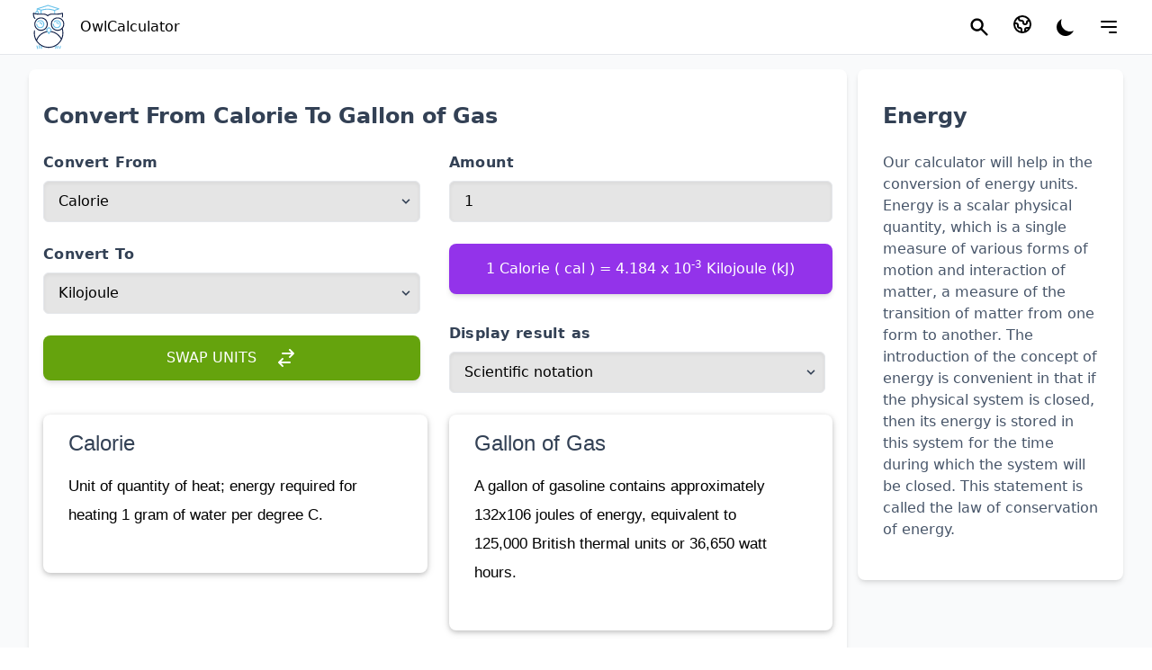

--- FILE ---
content_type: text/html; charset=UTF-8
request_url: https://owlcalculator.com/energy/calorie/gallon-of-gas
body_size: 50248
content:
<!DOCTYPE html>
<html lang="en">
<head>
    <meta charset="utf-8">
    <meta name="viewport" content="width=device-width, initial-scale=1.0">
    <meta name="author" content="OwlCalculator">
    <!-- CSRF Token -->
    <meta name="csrf-token" content="MJE2n59EqtOsJx9RqSCHTR24muILVS9ImOpzsN2m">
    <link rel="shortcut icon" href="https://owlcalculator.com/favicon.ico" type="image/x-icon">
        <title>Convert From Calorie To Gallon of Gas</title>
    <meta name="description" content="Calorie : Unit of quantity of heat; energy required for heat... Gallon of Gas : A gallon of gasoline contains approximately 132x10...">
            <meta name="keywords" content="convert from Calorie to Gallon of Gas, conversion of Calorie to Gallon of Gas, Calorie to Gallon of Gas, Calorie into Gallon of Gas, Calorie in Gallon of Gas, conversion from Calorie to Gallon of Gas, cal to g.G.">
        <meta property="og:type" content="website"/>
    <meta property="og:title" content="Convert From Calorie To Gallon of Gas"/>
    <meta property="og:description" content="Calorie : Unit of quantity of heat; energy required for heat... Gallon of Gas : A gallon of gasoline contains approximately 132x10..."/>
    <meta property="og:image" content="https://owlcalculator.com/images/logo-black.png"/>
    <meta property="og:url" content="https://owlcalculator.com/energy/calorie/gallon-of-gas"/>
    <link rel="canonical" href="https://owlcalculator.com/energy/calorie/gallon-of-gas"/>
                                        <link rel="alternate" hreflang="x-default"
                      href="https://owlcalculator.com/energy/calorie/gallon-of-gas"/>
                <link rel="alternate" hreflang="en"
                      href="https://owlcalculator.com/energy/calorie/gallon-of-gas"/>
                                                                                <link rel="alternate" hreflang="ru"
                        href="https://owlcalculator.ru/energiya/kaloriya/gallon-benzina"/>
                                                                                                                                                                    <!-- Google tag (gtag.js) -->
    <script async src="https://www.googletagmanager.com/gtag/js?id=G-CQQBT71LFY"></script>
    <script>
        window.dataLayer = window.dataLayer || [];
        function gtag(){dataLayer.push(arguments);}
        gtag('js', new Date());

        gtag('config', 'G-CQQBT71LFY');
    </script>
    <script async src="https://pagead2.googlesyndication.com/pagead/js/adsbygoogle.js?client=ca-pub-3360812019284175"
    crossorigin="anonymous"></script>
    <script>
        function loadAd() {
            (adsbygoogle = window.adsbygoogle || []).push({});
        }
    </script>
            <link rel="preload" as="style" href="https://owlcalculator.com/build/assets/app.4b820145.css" /><link rel="stylesheet" href="https://owlcalculator.com/build/assets/app.4b820145.css" />        
    <script defer src="https://unpkg.com/alpinejs@3.10.5/dist/cdn.min.js"></script>

</head>
<body>
<div id="contApp" style="display: none;" class="h-full bg-gray-50 dark:bg-gray-900">
    <div x-data="{sidebar:false}" class="sticky top-0 z-30">
    <header class="w-full backdrop-blur flex-none transition-colors duration-500 border-b border-slate-90 dark:border-slate-50 bg-white/95 supports-backdrop-blur:bg-white/60 dark:bg-transparent">
        <div class="flex relative items-center h-full px-1 mx-auto max-w-7xl sm:px-3 lg:px-6">
            <div class="flex items-center flex-1 justify-between lg:justify-start">
                <a class="font-medium" href="https://owlcalculator.com" title="OwlCalculator.com">
                    <svg xmlns="http://www.w3.org/2000/svg" xmlns:xlink="http://www.w3.org/1999/xlink" width="60" height="60" class="inline-block" viewBox="0, 0, 400,399.86459038591744">
                        <g>
                            <path d="M194.750 36.707 C 194.383 36.798,193.708 37.002,193.250 37.160 C 192.792 37.318,191.742 37.657,190.917 37.913 C 190.092 38.169,189.004 38.508,188.500 38.666 C 187.996 38.825,187.021 39.125,186.333 39.335 C 185.646 39.544,184.558 39.883,183.917 40.088 C 183.275 40.294,182.243 40.618,181.623 40.808 C 181.003 40.999,180.028 41.304,179.456 41.484 C 178.885 41.665,177.292 42.162,175.917 42.588 C 172.611 43.611,171.483 43.964,170.083 44.412 C 169.442 44.617,168.354 44.956,167.667 45.165 C 166.979 45.375,166.004 45.680,165.500 45.844 C 164.996 46.008,163.908 46.343,163.083 46.587 C 162.258 46.831,161.208 47.162,160.750 47.322 C 159.063 47.910,157.681 48.333,157.449 48.333 C 157.318 48.333,156.845 48.476,156.397 48.649 C 155.950 48.823,154.908 49.169,154.083 49.419 C 153.258 49.668,152.171 50.005,151.667 50.167 C 151.162 50.328,150.075 50.667,149.250 50.920 C 148.425 51.172,147.337 51.510,146.833 51.670 C 146.329 51.830,145.429 52.113,144.833 52.298 C 144.237 52.483,142.625 52.986,141.250 53.415 C 139.875 53.845,138.282 54.342,137.710 54.521 C 135.459 55.222,134.495 55.525,132.250 56.233 C 128.848 57.308,124.461 58.678,121.710 59.525 C 121.090 59.716,120.058 60.040,119.417 60.245 C 118.775 60.450,117.688 60.791,117.000 61.002 C 112.809 62.288,112.467 62.474,111.742 63.869 L 111.333 64.656 111.333 72.710 L 111.333 80.765 110.208 81.287 C 108.378 82.138,105.500 84.306,105.500 84.834 C 105.500 84.919,105.354 85.066,105.176 85.161 C 104.894 85.312,103.604 87.250,102.786 88.750 C 101.772 90.611,100.444 94.857,100.251 96.859 L 100.144 97.968 101.280 98.224 C 102.324 98.459,105.237 99.008,106.686 99.242 C 107.329 99.347,107.492 99.026,107.498 97.645 C 107.499 97.405,107.719 96.505,107.986 95.645 C 111.873 83.146,119.853 85.796,121.934 100.277 L 122.010 100.804 123.380 100.897 C 124.133 100.949,125.744 101.035,126.958 101.089 L 129.167 101.189 129.166 100.053 C 129.166 99.428,129.050 98.279,128.907 97.500 C 128.765 96.721,128.585 95.664,128.507 95.152 C 128.162 92.873,125.700 86.978,124.975 86.694 C 124.897 86.664,124.833 86.566,124.833 86.476 C 124.833 86.017,121.448 82.561,120.791 82.350 C 120.677 82.314,120.396 82.138,120.167 81.960 C 119.938 81.782,119.506 81.535,119.208 81.410 L 118.667 81.184 118.667 75.859 L 118.667 70.535 119.208 70.663 C 119.506 70.734,120.200 70.944,120.750 71.131 C 121.300 71.317,122.725 71.775,123.917 72.149 C 128.357 73.542,128.936 73.726,129.750 74.001 C 130.208 74.156,131.108 74.444,131.750 74.641 C 132.392 74.838,133.929 75.326,135.167 75.724 C 137.885 76.600,139.593 77.121,140.208 77.264 L 140.667 77.369 140.667 89.268 L 140.667 101.167 144.332 101.167 L 147.998 101.167 148.041 89.893 L 148.083 78.620 149.000 78.316 C 156.451 75.844,167.905 73.577,178.000 72.576 C 183.785 72.002,197.560 71.863,202.433 72.330 C 203.249 72.408,204.892 72.557,206.083 72.661 C 212.676 73.237,222.896 75.065,229.417 76.836 C 231.879 77.505,233.785 78.046,234.667 78.328 C 235.171 78.489,236.146 78.794,236.833 79.005 C 237.521 79.216,238.533 79.551,239.083 79.749 C 239.633 79.946,240.308 80.179,240.583 80.266 L 241.083 80.425 241.126 90.796 L 241.169 101.167 244.835 101.167 L 248.500 101.167 248.500 90.283 L 248.500 79.400 249.208 79.056 C 249.598 78.866,250.179 78.655,250.500 78.586 C 250.821 78.518,251.158 78.403,251.250 78.331 C 251.342 78.259,251.792 78.084,252.250 77.941 C 252.708 77.798,253.608 77.482,254.250 77.239 C 254.892 76.996,255.717 76.706,256.083 76.594 C 256.450 76.482,256.975 76.295,257.250 76.179 C 257.525 76.063,258.050 75.870,258.417 75.750 C 258.783 75.630,260.058 75.180,261.250 74.748 C 262.442 74.317,263.717 73.865,264.083 73.743 C 264.450 73.621,265.387 73.285,266.167 72.996 C 266.946 72.707,267.996 72.334,268.500 72.166 C 269.004 71.998,269.904 71.675,270.500 71.449 C 271.096 71.223,271.846 70.946,272.167 70.833 C 272.487 70.719,273.126 70.486,273.587 70.313 C 274.047 70.141,274.513 70.000,274.624 70.000 C 274.734 70.000,275.145 69.859,275.537 69.687 C 275.929 69.515,276.619 69.251,277.071 69.101 C 279.478 68.299,280.572 66.142,279.654 64.007 C 279.055 62.616,278.356 62.223,274.250 60.975 C 273.608 60.780,272.671 60.488,272.167 60.325 C 271.662 60.163,270.575 59.825,269.750 59.575 C 268.925 59.324,267.875 58.991,267.417 58.833 C 266.958 58.676,265.796 58.302,264.833 58.002 C 263.871 57.702,262.783 57.358,262.417 57.237 C 262.050 57.116,260.625 56.668,259.250 56.242 C 257.875 55.816,256.337 55.333,255.833 55.167 C 255.329 55.002,254.354 54.698,253.667 54.491 C 252.979 54.285,252.042 53.984,251.583 53.824 C 251.125 53.663,250.075 53.330,249.250 53.085 C 247.520 52.570,245.974 52.082,244.667 51.638 C 244.162 51.467,243.563 51.292,243.333 51.249 C 243.104 51.206,242.542 51.031,242.083 50.861 C 241.625 50.690,240.725 50.390,240.083 50.193 C 239.442 49.996,237.829 49.492,236.500 49.072 C 235.171 48.653,233.146 48.013,232.000 47.651 C 230.854 47.289,229.317 46.804,228.583 46.572 C 227.850 46.341,226.725 45.993,226.083 45.800 C 225.442 45.607,224.542 45.323,224.083 45.168 C 223.625 45.013,222.575 44.677,221.750 44.421 C 220.925 44.165,219.838 43.822,219.333 43.660 C 218.829 43.498,217.929 43.216,217.333 43.032 C 216.737 42.849,215.162 42.352,213.833 41.927 C 212.504 41.503,210.929 41.006,210.333 40.822 C 209.737 40.639,208.200 40.154,206.917 39.744 C 205.633 39.335,204.058 38.841,203.417 38.646 C 202.775 38.452,201.762 38.121,201.167 37.911 C 200.571 37.702,199.896 37.495,199.667 37.452 C 199.438 37.408,198.912 37.258,198.500 37.117 C 196.508 36.438,196.042 36.387,194.750 36.707 M197.333 44.362 C 197.929 44.561,198.904 44.888,199.500 45.090 C 200.096 45.291,201.146 45.624,201.833 45.830 C 202.521 46.036,203.496 46.340,204.000 46.505 C 204.504 46.671,206.042 47.157,207.417 47.585 C 208.792 48.013,210.329 48.497,210.833 48.659 C 211.338 48.822,212.425 49.164,213.250 49.419 C 214.075 49.675,215.116 50.022,215.564 50.192 C 216.012 50.361,216.482 50.500,216.609 50.500 C 216.737 50.500,217.833 50.829,219.045 51.231 C 220.258 51.633,222.262 52.275,223.500 52.658 C 224.737 53.041,226.275 53.526,226.917 53.736 C 228.389 54.217,229.902 54.691,231.500 55.174 C 232.188 55.381,233.125 55.681,233.583 55.840 C 234.042 55.999,235.092 56.334,235.917 56.584 C 236.742 56.835,237.829 57.170,238.333 57.330 C 238.838 57.491,239.925 57.831,240.750 58.087 C 241.575 58.343,242.625 58.679,243.083 58.834 C 243.542 58.989,244.479 59.285,245.167 59.491 C 245.854 59.698,246.942 60.042,247.583 60.255 C 248.225 60.469,249.762 60.955,251.000 61.337 C 252.237 61.718,253.775 62.202,254.417 62.412 C 255.675 62.825,257.026 63.245,259.000 63.839 C 259.688 64.046,260.625 64.358,261.083 64.533 C 261.542 64.707,262.217 64.918,262.585 65.000 C 262.952 65.083,263.552 65.276,263.918 65.431 L 264.583 65.712 263.833 66.037 C 263.421 66.216,262.933 66.392,262.750 66.429 C 262.567 66.466,262.023 66.647,261.542 66.831 C 260.306 67.305,256.984 68.495,255.000 69.175 C 254.679 69.285,254.096 69.516,253.704 69.688 C 253.312 69.859,252.877 70.000,252.737 70.000 C 252.598 70.000,252.173 70.150,251.794 70.333 C 251.415 70.517,250.987 70.667,250.844 70.668 C 250.700 70.669,250.182 70.857,249.692 71.085 C 249.201 71.313,248.688 71.500,248.550 71.500 C 248.413 71.500,248.064 71.611,247.775 71.747 C 247.486 71.883,246.912 72.104,246.500 72.237 C 245.112 72.686,243.837 73.148,243.562 73.302 C 243.370 73.409,242.807 73.281,241.686 72.877 C 240.804 72.558,239.821 72.240,239.500 72.168 C 239.179 72.097,238.579 71.923,238.167 71.781 C 237.059 71.400,234.932 70.755,233.417 70.340 C 232.683 70.139,231.671 69.856,231.167 69.710 C 230.662 69.564,229.950 69.392,229.583 69.327 C 229.217 69.261,228.317 69.053,227.583 68.863 C 224.988 68.192,217.319 66.685,215.167 66.423 C 214.754 66.372,213.329 66.184,212.000 66.005 C 199.588 64.330,184.080 64.303,172.000 65.934 C 170.946 66.077,169.502 66.257,168.792 66.335 C 168.083 66.413,166.658 66.639,165.626 66.836 C 164.594 67.033,162.962 67.344,162.000 67.526 C 160.109 67.884,157.632 68.413,156.167 68.773 C 154.175 69.262,153.704 69.379,152.500 69.689 C 150.639 70.167,148.911 70.655,147.419 71.124 L 146.087 71.542 144.669 71.078 C 143.888 70.823,142.875 70.485,142.417 70.327 C 141.958 70.170,141.058 69.881,140.417 69.686 C 139.775 69.491,138.313 69.032,137.167 68.665 C 136.021 68.298,134.446 67.802,133.667 67.563 C 132.887 67.323,131.744 66.950,131.125 66.734 C 130.506 66.517,130.000 66.371,130.000 66.408 C 130.000 66.445,129.536 66.293,128.968 66.071 C 128.401 65.849,127.786 65.667,127.602 65.667 C 126.961 65.667,127.585 65.382,129.583 64.761 C 130.683 64.420,132.051 63.994,132.623 63.815 C 133.195 63.635,134.170 63.333,134.790 63.142 C 135.410 62.952,136.329 62.648,136.833 62.467 C 137.337 62.287,138.012 62.079,138.333 62.005 C 138.654 61.932,139.292 61.744,139.750 61.587 C 141.799 60.887,142.118 60.788,142.681 60.675 C 143.009 60.609,143.684 60.401,144.181 60.213 C 144.677 60.025,145.646 59.703,146.333 59.496 C 147.021 59.290,147.996 58.991,148.500 58.833 C 149.004 58.675,150.092 58.336,150.917 58.081 C 151.742 57.825,152.783 57.478,153.231 57.308 C 153.678 57.139,154.178 57.000,154.342 57.000 C 154.505 57.000,154.989 56.850,155.417 56.667 C 155.844 56.483,156.328 56.333,156.492 56.333 C 156.655 56.333,157.155 56.190,157.603 56.015 C 158.050 55.839,159.092 55.495,159.917 55.248 C 161.891 54.660,163.324 54.216,164.750 53.752 C 166.181 53.286,167.547 52.862,169.833 52.174 C 170.796 51.884,171.830 51.539,172.131 51.407 C 172.432 51.275,172.807 51.163,172.964 51.159 C 173.121 51.155,173.550 51.038,173.917 50.898 C 174.283 50.758,174.883 50.573,175.250 50.486 C 175.617 50.399,176.179 50.228,176.500 50.106 C 176.821 49.983,177.758 49.674,178.583 49.419 C 179.408 49.164,180.496 48.824,181.000 48.664 C 181.504 48.504,182.592 48.168,183.417 47.919 C 184.242 47.669,185.283 47.323,185.731 47.149 C 186.178 46.976,186.674 46.833,186.833 46.833 C 186.992 46.833,187.488 46.694,187.936 46.524 C 188.384 46.354,189.313 46.050,190.000 45.847 C 190.688 45.645,191.588 45.363,192.000 45.220 C 192.412 45.076,193.200 44.828,193.750 44.668 C 194.300 44.508,194.938 44.297,195.167 44.199 C 195.784 43.936,196.137 43.962,197.333 44.362 M134.750 149.507 C 132.298 149.902,129.306 150.642,128.000 151.176 C 127.587 151.345,127.063 151.534,126.833 151.597 C 126.604 151.659,126.218 151.851,125.974 152.022 C 125.731 152.193,125.467 152.333,125.388 152.333 C 125.198 152.333,122.258 153.912,121.935 154.188 C 121.833 154.275,121.263 154.690,120.667 155.111 C 119.454 155.968,119.527 155.903,117.293 158.111 C 115.569 159.815,115.335 160.240,115.335 161.667 C 115.335 163.261,115.882 164.181,117.268 164.917 C 118.968 165.821,120.172 165.452,122.426 163.337 C 123.888 161.965,124.692 161.266,125.209 160.917 C 126.755 159.870,127.510 159.425,128.692 158.862 C 138.144 154.354,149.430 156.974,155.850 165.167 C 156.389 165.854,156.889 166.492,156.961 166.583 C 157.211 166.900,158.070 168.419,158.421 169.167 C 159.294 171.024,159.542 171.610,159.609 171.982 C 159.649 172.201,159.797 172.651,159.938 172.982 C 161.043 175.574,160.989 182.274,159.837 185.538 C 159.652 186.062,159.500 186.567,159.500 186.658 C 159.500 186.988,157.453 191.071,157.156 191.333 C 157.104 191.379,156.812 191.792,156.506 192.250 C 156.201 192.708,155.809 193.233,155.635 193.417 C 155.460 193.600,154.961 194.135,154.524 194.605 C 153.599 195.603,152.066 196.903,151.000 197.594 C 150.587 197.861,150.212 198.126,150.167 198.183 C 149.708 198.747,145.614 200.446,143.333 201.019 C 141.077 201.586,135.039 201.591,133.333 201.029 C 132.737 200.832,132.132 200.670,131.987 200.669 C 131.386 200.664,126.969 198.634,126.320 198.064 C 126.175 197.937,125.975 197.833,125.876 197.833 C 125.776 197.833,125.669 197.777,125.639 197.708 C 125.608 197.640,125.283 197.360,124.917 197.087 C 122.619 195.375,120.143 192.641,119.009 190.562 C 117.892 188.516,117.667 188.076,117.667 187.945 C 117.667 187.866,117.555 187.564,117.419 187.275 C 116.642 185.629,115.853 181.673,115.834 179.333 C 115.800 175.023,110.067 173.926,108.742 177.976 C 108.132 179.840,108.954 185.376,110.491 189.750 C 111.162 191.661,113.735 196.324,114.492 197.000 C 114.543 197.046,114.809 197.383,115.082 197.750 C 116.544 199.712,119.796 202.631,122.250 204.182 C 123.964 205.266,124.575 205.590,126.750 206.574 C 132.698 209.262,141.476 209.546,148.083 207.265 C 150.717 206.356,154.905 204.201,155.139 203.635 C 155.169 203.561,155.267 203.500,155.357 203.500 C 155.934 203.500,160.312 199.459,161.585 197.750 C 161.858 197.383,162.120 197.046,162.168 197.000 C 162.216 196.954,162.553 196.467,162.919 195.917 C 163.284 195.367,163.621 194.879,163.667 194.833 C 163.834 194.666,165.156 192.103,165.687 190.917 C 167.729 186.357,168.642 179.385,167.794 174.833 C 167.649 174.054,167.487 173.108,167.434 172.732 C 167.307 171.832,166.082 168.084,165.662 167.311 C 165.481 166.977,165.333 166.628,165.333 166.535 C 165.333 166.442,165.060 165.889,164.727 165.308 C 164.393 164.726,164.036 164.100,163.933 163.917 C 163.506 163.160,162.426 161.549,162.019 161.061 C 161.780 160.774,161.321 160.216,161.000 159.821 C 159.999 158.588,157.159 155.833,156.889 155.833 C 156.811 155.833,156.653 155.683,156.539 155.500 C 156.424 155.317,156.255 155.167,156.163 155.167 C 156.070 155.167,155.543 154.838,154.992 154.437 C 154.440 154.035,153.637 153.529,153.207 153.312 C 152.777 153.095,152.329 152.828,152.212 152.719 C 152.094 152.611,151.830 152.474,151.624 152.416 C 151.418 152.358,150.912 152.135,150.500 151.921 C 147.686 150.458,142.237 149.324,138.167 149.354 C 136.746 149.364,135.208 149.433,134.750 149.507 M258.333 149.444 C 254.041 150.119,251.320 150.927,248.277 152.431 C 246.496 153.311,244.000 154.823,244.000 155.023 C 244.000 155.102,243.915 155.167,243.812 155.167 C 243.285 155.167,239.533 158.745,238.832 159.917 C 237.565 162.035,239.128 165.093,241.585 165.298 C 243.062 165.422,243.683 165.134,245.293 163.579 C 248.041 160.925,248.825 160.367,251.917 158.866 C 256.939 156.428,263.981 155.936,268.229 157.728 C 268.584 157.878,268.977 158.000,269.103 158.000 C 269.801 158.000,274.833 160.843,275.217 161.454 C 275.290 161.571,275.432 161.667,275.531 161.667 C 276.319 161.667,280.224 166.459,281.507 169.000 C 283.721 173.386,284.561 179.568,283.489 183.583 C 283.293 184.317,283.078 185.183,283.011 185.509 C 282.944 185.836,282.765 186.353,282.612 186.660 C 282.459 186.967,282.333 187.281,282.333 187.358 C 282.333 187.508,281.292 189.691,280.953 190.252 C 279.898 191.998,279.999 191.857,278.519 193.641 C 272.134 201.335,261.051 203.717,251.810 199.380 C 251.201 199.095,250.653 198.780,250.592 198.681 C 250.531 198.581,250.341 198.500,250.171 198.500 C 250.000 198.500,249.836 198.436,249.806 198.358 C 249.775 198.280,249.420 197.999,249.017 197.733 C 247.860 196.971,247.825 196.945,247.188 196.390 C 245.174 194.637,244.053 193.390,242.800 191.510 C 240.428 187.950,239.000 183.475,239.000 179.605 C 239.000 175.954,235.582 174.167,232.852 176.390 C 230.801 178.061,231.982 187.498,234.877 192.583 C 234.982 192.767,235.186 193.142,235.332 193.417 C 236.219 195.096,238.064 197.712,239.166 198.855 C 239.487 199.188,239.982 199.713,240.265 200.022 C 240.548 200.331,241.148 200.903,241.598 201.294 C 242.048 201.685,242.567 202.143,242.750 202.313 C 243.222 202.751,246.251 204.813,246.614 204.945 C 246.781 205.005,247.104 205.177,247.333 205.327 C 248.329 205.977,252.402 207.611,253.583 207.834 C 253.950 207.903,254.700 208.074,255.250 208.213 C 258.435 209.021,265.341 208.955,268.445 208.087 C 271.786 207.153,275.606 205.570,276.947 204.564 C 277.239 204.346,277.523 204.167,277.579 204.167 C 277.752 204.167,278.849 203.366,280.500 202.034 C 281.741 201.033,284.496 198.198,285.167 197.232 C 285.991 196.045,287.333 193.990,287.333 193.915 C 287.333 193.866,287.506 193.547,287.717 193.205 C 291.279 187.430,292.217 176.985,289.809 169.917 C 287.945 164.442,285.346 160.486,281.154 156.740 C 280.198 155.885,278.353 154.500,278.171 154.500 C 278.077 154.500,278.000 154.438,278.000 154.361 C 278.000 154.285,277.795 154.117,277.544 153.986 C 277.293 153.856,276.636 153.481,276.085 153.153 C 275.145 152.593,273.559 151.852,271.833 151.167 C 268.363 149.790,261.615 148.928,258.333 149.444 M256.924 163.955 C 254.478 164.576,253.484 168.089,255.221 169.969 C 256.092 170.911,256.520 171.036,258.808 171.017 C 261.430 170.995,264.017 171.725,265.155 172.808 C 265.315 172.959,265.607 173.193,265.805 173.328 C 266.901 174.073,268.473 176.673,268.830 178.333 C 269.556 181.710,271.376 183.013,273.982 182.022 C 276.360 181.119,276.872 178.647,275.472 174.833 C 274.753 172.876,272.964 169.816,272.415 169.606 C 272.279 169.553,272.162 169.414,272.155 169.297 C 272.142 169.045,270.007 167.150,269.167 166.644 C 268.846 166.451,268.558 166.227,268.528 166.147 C 268.497 166.066,268.328 166.000,268.153 166.000 C 267.977 166.000,267.833 165.934,267.833 165.854 C 267.833 165.773,267.590 165.616,267.292 165.504 C 266.994 165.392,266.484 165.162,266.159 164.992 C 265.834 164.822,265.272 164.613,264.909 164.526 C 264.547 164.440,263.803 164.249,263.257 164.101 C 262.296 163.842,257.779 163.738,256.924 163.955 M134.537 165.745 C 132.353 166.427,131.355 168.370,132.087 170.517 C 132.678 172.254,133.776 172.844,136.374 172.826 C 141.711 172.787,145.838 175.980,146.499 180.659 C 147.215 185.726,154.310 184.835,153.785 179.745 C 153.557 177.536,151.202 172.173,150.323 171.861 C 150.237 171.831,150.167 171.730,150.167 171.638 C 150.167 171.015,146.604 168.154,144.667 167.221 C 141.503 165.697,136.858 165.020,134.537 165.745 M200.584 199.956 C 200.055 200.090,198.555 201.470,191.565 208.250 C 190.903 208.892,189.034 210.692,187.411 212.250 C 179.338 220.001,179.536 219.526,182.385 224.250 C 183.103 225.442,183.798 226.535,183.929 226.680 C 184.060 226.825,184.167 226.992,184.167 227.053 C 184.167 227.114,184.504 227.690,184.917 228.333 C 185.329 228.977,185.667 229.566,185.667 229.643 C 185.667 229.719,185.817 229.917,186.000 230.083 C 186.183 230.249,186.333 230.480,186.333 230.596 C 186.333 230.713,186.544 231.020,186.802 231.279 C 187.060 231.538,187.614 232.313,188.033 233.000 C 188.452 233.688,189.100 234.737,189.474 235.333 C 190.673 237.248,191.034 237.864,191.068 238.059 C 191.110 238.299,191.677 239.388,191.818 239.500 C 191.876 239.546,192.017 239.771,192.131 240.000 C 192.245 240.229,192.561 240.754,192.833 241.167 C 193.105 241.579,193.380 242.029,193.444 242.167 C 193.561 242.416,194.776 244.342,195.360 245.202 C 195.529 245.450,195.667 245.696,195.667 245.749 C 195.667 245.801,196.017 246.385,196.444 247.047 C 196.872 247.709,197.547 248.754,197.944 249.370 C 198.342 249.985,198.667 250.533,198.667 250.587 C 198.667 250.756,199.577 251.833,199.720 251.833 C 199.796 251.833,199.963 251.939,200.093 252.069 C 200.412 252.388,201.799 252.669,202.505 252.558 C 203.697 252.370,204.551 251.666,205.583 250.017 C 205.675 249.871,205.900 249.527,206.083 249.253 C 206.417 248.754,206.673 248.311,207.117 247.462 C 207.247 247.211,207.429 246.960,207.521 246.904 C 207.612 246.847,207.755 246.639,207.839 246.442 C 207.922 246.245,208.440 245.371,208.990 244.500 C 209.540 243.629,210.232 242.504,210.529 242.000 C 210.825 241.496,211.165 240.984,211.284 240.863 C 211.403 240.742,211.500 240.562,211.500 240.462 C 211.500 240.363,211.688 240.036,211.917 239.735 C 212.146 239.435,212.333 239.150,212.333 239.102 C 212.333 239.054,212.521 238.739,212.750 238.401 C 212.979 238.063,213.167 237.692,213.167 237.575 C 213.167 237.260,216.994 231.157,217.533 230.612 C 217.790 230.353,218.000 230.067,218.000 229.976 C 218.000 229.885,218.169 229.572,218.375 229.281 C 218.787 228.698,218.881 228.550,219.757 227.083 C 220.086 226.533,220.574 225.746,220.841 225.333 C 221.109 224.921,221.422 224.396,221.538 224.167 C 221.653 223.938,221.806 223.675,221.878 223.583 C 223.928 220.967,223.700 219.208,220.972 216.583 C 220.114 215.758,217.734 213.471,215.681 211.500 C 213.629 209.529,211.144 207.129,210.158 206.167 C 203.356 199.524,203.058 199.331,200.584 199.956 M203.106 209.597 C 206.793 213.135,211.806 217.970,213.230 219.362 L 214.880 220.974 214.434 221.696 C 214.189 222.092,213.658 222.942,213.255 223.583 C 212.851 224.225,212.396 224.990,212.245 225.284 C 212.093 225.578,211.864 225.906,211.735 226.013 C 211.606 226.120,211.500 226.277,211.500 226.362 C 211.500 226.447,211.200 226.968,210.833 227.520 C 210.467 228.072,210.167 228.563,210.167 228.611 C 210.167 228.659,209.998 228.934,209.792 229.221 C 209.380 229.794,209.264 229.977,208.707 230.936 C 208.499 231.292,208.237 231.731,208.123 231.911 C 208.010 232.091,207.611 232.729,207.238 233.328 C 206.864 233.927,206.415 234.642,206.240 234.917 C 205.663 235.821,205.587 235.948,205.186 236.686 C 204.967 237.088,204.737 237.454,204.675 237.500 C 204.612 237.546,204.308 238.033,203.997 238.583 C 203.687 239.133,203.149 239.996,202.800 240.500 C 202.452 241.004,202.167 241.517,202.167 241.639 C 202.167 241.995,201.803 241.775,201.511 241.241 C 201.278 240.816,200.565 239.651,199.877 238.574 C 199.763 238.396,199.522 237.977,199.341 237.642 C 199.159 237.308,198.915 236.932,198.797 236.806 C 198.680 236.680,198.443 236.316,198.271 235.997 C 197.912 235.333,196.636 233.292,196.500 233.167 C 196.451 233.121,196.315 232.896,196.198 232.667 C 195.902 232.082,196.040 232.308,193.049 227.535 C 192.664 226.920,192.193 226.154,192.003 225.833 C 191.813 225.512,191.325 224.725,190.919 224.083 C 190.250 223.025,189.773 222.238,189.219 221.278 C 189.038 220.965,189.234 220.731,191.467 218.593 C 192.813 217.304,194.693 215.481,195.646 214.542 C 196.599 213.602,197.398 212.833,197.421 212.833 C 197.445 212.833,198.458 211.858,199.673 210.667 C 200.888 209.475,201.900 208.500,201.922 208.500 C 201.945 208.500,202.477 208.994,203.106 209.597 M127.067 335.311 C 125.130 336.733,125.035 337.464,126.178 342.167 C 126.278 342.579,126.497 343.479,126.664 344.167 C 127.118 346.032,127.811 348.761,128.176 350.121 C 128.354 350.784,128.500 351.468,128.500 351.642 C 128.500 351.816,128.617 352.286,128.760 352.687 C 128.903 353.088,129.089 353.792,129.174 354.250 C 129.345 355.173,129.875 357.254,130.299 358.667 C 131.161 361.542,134.807 362.170,136.734 359.776 C 137.404 358.944,137.453 356.931,136.858 354.667 C 135.647 350.060,135.392 349.057,135.079 347.667 C 134.829 346.558,134.430 344.930,133.913 342.917 C 133.043 339.528,132.847 338.723,132.758 338.167 C 132.304 335.350,129.161 333.773,127.067 335.311 M112.625 336.953 C 111.046 337.192,109.969 339.428,110.394 341.583 C 110.648 342.872,110.747 343.279,112.324 349.500 C 112.498 350.188,112.800 351.425,112.996 352.250 C 113.192 353.075,113.542 354.500,113.774 355.417 C 114.622 358.764,114.824 359.595,114.931 360.167 C 115.711 364.321,121.752 364.335,122.119 360.183 C 122.229 358.934,121.849 357.124,120.182 350.962 C 119.990 350.253,119.833 349.558,119.833 349.417 C 119.833 349.275,119.677 348.580,119.485 347.871 C 118.705 344.990,117.837 341.507,117.635 340.452 C 117.098 337.641,115.491 336.519,112.625 336.953 M141.164 337.724 C 140.884 337.942,140.331 339.406,140.333 339.927 C 140.334 340.343,140.939 342.909,141.824 346.250 C 142.018 346.983,142.209 347.771,142.249 348.000 C 142.288 348.229,142.469 348.979,142.649 349.667 C 142.830 350.354,143.142 351.629,143.342 352.500 C 143.542 353.371,143.847 354.582,144.019 355.193 C 144.192 355.803,144.333 356.417,144.333 356.559 C 144.333 357.358,145.238 359.625,145.783 360.191 C 147.955 362.449,152.000 360.854,152.000 357.739 C 152.000 356.964,151.871 356.329,151.229 353.951 C 151.011 353.145,150.833 352.374,150.833 352.239 C 150.833 352.104,150.686 351.451,150.507 350.788 C 150.328 350.126,150.024 348.946,149.833 348.167 C 149.642 347.387,149.329 346.188,149.137 345.500 C 148.945 344.813,148.721 343.848,148.639 343.358 C 148.356 341.663,148.198 341.463,146.308 340.406 C 145.359 339.876,144.021 339.092,143.333 338.664 C 141.496 337.521,141.450 337.501,141.164 337.724 M269.306 338.451 C 268.815 338.527,267.167 340.070,267.167 340.455 C 267.167 340.681,267.055 341.112,266.076 344.667 C 265.862 345.446,265.524 346.721,265.325 347.500 C 265.126 348.279,264.828 349.404,264.661 350.000 C 264.495 350.596,264.156 351.871,263.909 352.833 C 263.662 353.796,263.319 355.029,263.147 355.574 C 262.222 358.496,263.349 360.757,265.974 361.250 C 267.424 361.522,269.657 360.114,269.919 358.762 C 269.974 358.481,270.197 357.613,270.416 356.833 C 270.635 356.054,270.976 354.779,271.175 354.000 C 271.374 353.221,271.670 352.096,271.835 351.500 C 271.999 350.904,272.337 349.629,272.587 348.667 C 272.836 347.704,273.181 346.471,273.353 345.926 C 273.526 345.381,273.667 344.810,273.667 344.656 C 273.667 344.502,273.822 343.898,274.012 343.313 C 275.050 340.115,272.906 337.900,269.306 338.451 M286.096 338.570 C 285.021 338.971,283.833 340.663,283.833 341.793 C 283.833 341.967,283.646 342.660,283.417 343.333 C 283.188 344.007,283.000 344.698,283.000 344.869 C 283.000 345.040,282.860 345.646,282.688 346.215 C 282.516 346.784,282.212 347.887,282.012 348.667 C 281.219 351.759,280.810 353.285,280.574 354.031 C 278.978 359.080,280.688 362.164,284.480 361.076 C 286.290 360.556,286.544 360.131,287.759 355.583 C 288.004 354.667,288.346 353.435,288.519 352.847 C 288.692 352.259,288.833 351.664,288.833 351.525 C 288.833 351.387,288.979 350.781,289.157 350.178 C 289.335 349.576,289.665 348.408,289.891 347.583 C 290.117 346.758,290.478 345.446,290.693 344.667 C 291.765 340.778,290.801 338.574,287.952 338.400 C 287.142 338.350,286.537 338.406,286.096 338.570 M254.879 339.723 C 253.758 340.379,252.766 340.994,252.673 341.089 C 252.509 341.258,251.615 344.415,251.353 345.750 C 251.282 346.117,251.064 346.942,250.870 347.583 C 250.534 348.698,250.323 349.479,249.503 352.667 C 249.302 353.446,248.957 354.694,248.736 355.441 C 248.046 357.767,248.239 359.051,249.455 360.232 C 251.501 362.220,255.030 361.126,255.579 358.333 C 255.687 357.784,255.916 356.939,256.599 354.583 C 256.758 354.033,256.943 353.283,257.011 352.917 C 257.079 352.550,257.293 351.688,257.486 351.000 C 258.144 348.668,258.480 347.420,258.833 346.000 C 259.027 345.221,259.332 344.096,259.512 343.500 C 260.082 341.606,259.710 340.110,258.400 339.030 C 257.511 338.297,257.211 338.356,254.879 339.723 " stroke="none" fill="#6bc3eb" fill-rule="evenodd"></path>
                            <path d="M86.988 94.399 C 84.629 95.073,84.083 97.143,84.083 105.417 C 84.083 113.117,85.553 121.337,87.833 126.393 C 88.004 126.773,88.292 127.421,88.472 127.833 C 89.077 129.219,89.835 130.745,90.251 131.417 C 90.478 131.783,90.829 132.402,91.032 132.792 C 91.234 133.181,91.460 133.500,91.533 133.500 C 91.607 133.500,91.667 133.567,91.667 133.650 C 91.667 133.857,92.828 135.571,93.015 135.639 C 93.098 135.669,93.167 135.773,93.167 135.868 C 93.167 136.420,96.325 139.687,97.215 140.056 C 98.935 140.769,101.833 139.929,101.833 138.717 C 101.833 138.598,101.896 138.500,101.974 138.500 C 102.168 138.500,102.500 137.329,102.498 136.647 C 102.496 135.872,101.889 134.695,101.037 133.818 C 99.972 132.720,99.791 132.510,98.944 131.373 C 98.517 130.799,98.167 130.255,98.167 130.165 C 98.167 130.074,98.106 130.000,98.031 130.000 C 97.956 130.000,97.770 129.756,97.618 129.458 C 97.466 129.160,97.142 128.579,96.898 128.167 C 96.502 127.496,95.988 126.488,94.988 124.417 C 94.811 124.050,94.666 123.690,94.666 123.616 C 94.666 123.542,94.505 123.130,94.308 122.699 C 94.111 122.269,93.894 121.692,93.826 121.417 C 93.758 121.142,93.585 120.579,93.442 120.167 C 92.184 116.533,91.326 110.492,91.331 105.309 L 91.333 103.035 91.875 103.169 C 92.173 103.242,92.867 103.450,93.417 103.631 C 94.823 104.092,96.664 104.592,98.417 104.989 C 99.242 105.176,100.747 105.518,101.762 105.748 C 102.776 105.978,103.751 106.165,103.928 106.164 C 104.105 106.162,105.150 106.309,106.250 106.491 C 109.361 107.004,113.409 107.462,117.417 107.752 C 119.433 107.898,121.271 108.060,121.500 108.112 C 121.729 108.165,131.329 108.259,142.833 108.321 C 165.184 108.443,167.019 108.510,170.917 109.347 C 171.742 109.524,172.556 109.668,172.726 109.668 C 173.204 109.666,177.697 111.059,179.000 111.613 C 179.741 111.928,183.145 113.617,183.574 113.883 C 184.004 114.149,185.647 115.207,185.958 115.417 C 186.984 116.111,188.956 117.920,189.923 119.053 C 191.404 120.790,192.796 121.316,194.456 120.764 C 195.195 120.519,196.333 119.723,196.333 119.451 C 196.333 118.828,200.114 115.659,202.983 113.877 C 204.787 112.757,208.669 111.086,211.000 110.426 C 217.831 108.494,218.273 108.467,245.000 108.320 C 257.237 108.253,267.475 108.157,267.750 108.108 C 268.025 108.059,269.900 107.899,271.917 107.754 C 273.933 107.609,276.596 107.372,277.833 107.228 C 279.071 107.084,280.758 106.903,281.583 106.827 C 282.408 106.752,283.646 106.572,284.333 106.428 C 285.021 106.285,285.799 106.167,286.063 106.167 C 286.326 106.167,287.414 105.976,288.479 105.743 C 289.545 105.510,291.129 105.165,292.000 104.975 C 292.871 104.786,294.082 104.489,294.693 104.316 C 295.303 104.142,295.927 104.000,296.081 104.000 C 296.234 104.000,296.823 103.824,297.388 103.610 C 299.080 102.967,299.799 102.836,299.918 103.148 C 300.392 104.382,300.066 112.547,299.379 116.667 C 299.233 117.537,299.084 118.550,299.048 118.917 C 298.980 119.593,298.444 122.188,297.808 124.917 C 297.311 127.048,297.719 128.303,299.252 129.363 C 300.040 129.908,302.069 130.033,302.833 129.584 C 303.063 129.449,303.381 129.291,303.542 129.233 C 303.702 129.175,303.833 129.064,303.833 128.987 C 303.833 128.910,303.984 128.706,304.169 128.534 C 304.507 128.219,304.851 127.193,305.186 125.500 C 305.285 124.996,305.547 123.817,305.767 122.880 C 305.987 121.943,306.167 120.979,306.167 120.738 C 306.167 120.497,306.313 119.464,306.491 118.442 C 307.762 111.152,307.725 103.368,306.392 98.083 C 305.457 94.375,303.376 93.356,299.923 94.918 C 298.073 95.755,293.542 97.157,290.583 97.807 C 286.927 98.611,280.901 99.669,279.985 99.668 C 279.657 99.667,278.644 99.781,277.735 99.920 C 276.827 100.060,274.883 100.248,273.417 100.338 C 271.950 100.428,269.925 100.579,268.917 100.674 C 267.908 100.768,263.408 100.916,258.917 101.002 C 254.425 101.087,248.704 101.208,246.203 101.270 C 242.646 101.359,241.568 101.337,241.256 101.170 C 240.683 100.863,223.519 101.050,220.333 101.398 C 219.096 101.533,217.596 101.689,217.000 101.745 C 213.652 102.058,208.712 103.282,205.167 104.675 C 204.662 104.873,203.956 105.144,203.596 105.277 C 203.237 105.409,202.738 105.664,202.487 105.842 C 202.237 106.021,201.967 106.167,201.888 106.167 C 201.808 106.167,201.332 106.391,200.830 106.665 C 200.328 106.938,199.729 107.254,199.500 107.367 C 199.271 107.479,198.615 107.892,198.042 108.285 C 197.470 108.678,196.962 109.000,196.914 109.000 C 196.865 109.000,196.106 109.581,195.227 110.292 C 194.347 111.002,193.528 111.655,193.407 111.743 C 193.251 111.856,193.063 111.782,192.769 111.493 C 192.049 110.785,191.781 110.565,190.583 109.690 C 189.942 109.222,189.342 108.779,189.250 108.706 C 189.158 108.633,188.708 108.352,188.250 108.081 C 187.792 107.810,187.290 107.512,187.134 107.419 C 186.689 107.153,182.988 105.321,182.250 105.001 C 179.031 103.606,173.777 102.222,170.167 101.819 C 164.639 101.201,163.558 101.142,156.032 101.050 C 150.240 100.979,148.096 101.004,147.957 101.143 C 147.710 101.390,145.715 101.389,136.693 101.139 C 131.995 101.009,129.372 100.996,129.193 101.102 C 128.863 101.295,122.957 101.095,121.833 100.852 C 121.421 100.763,119.883 100.608,118.417 100.507 C 116.950 100.406,114.737 100.206,113.500 100.062 C 109.552 99.602,108.442 99.487,107.333 99.423 C 105.731 99.330,100.167 98.215,100.167 97.986 C 100.167 97.917,99.623 97.738,98.958 97.589 C 98.294 97.440,97.300 97.176,96.750 97.002 C 96.200 96.829,95.037 96.463,94.167 96.189 C 93.296 95.915,92.171 95.529,91.667 95.332 C 88.769 94.194,88.143 94.070,86.988 94.399 M138.583 129.330 C 138.125 129.403,136.925 129.586,135.917 129.736 C 134.908 129.886,133.558 130.149,132.917 130.320 C 132.275 130.492,131.375 130.725,130.917 130.839 C 128.652 131.401,127.022 131.963,124.417 133.082 C 123.164 133.620,119.895 135.264,119.696 135.454 C 119.575 135.571,119.409 135.667,119.327 135.667 C 119.197 135.667,116.704 137.185,116.250 137.541 C 115.317 138.272,113.786 139.333,113.665 139.333 C 113.581 139.333,113.431 139.483,113.333 139.667 C 113.235 139.850,113.045 140.000,112.911 140.000 C 112.777 140.000,112.667 140.064,112.667 140.142 C 112.667 140.220,112.235 140.624,111.708 141.040 C 110.311 142.142,107.892 144.570,106.410 146.359 C 105.699 147.215,105.016 147.977,104.892 148.050 C 104.768 148.123,104.667 148.286,104.667 148.411 C 104.667 148.536,104.605 148.664,104.530 148.694 C 104.345 148.770,102.146 151.925,101.820 152.583 C 101.729 152.767,101.402 153.329,101.093 153.833 C 100.538 154.740,99.357 157.048,98.706 158.500 C 97.694 160.760,97.500 161.224,97.500 161.392 C 97.500 161.494,97.358 161.953,97.185 162.413 C 94.326 170.008,93.660 182.049,95.681 189.611 C 95.856 190.267,96.000 190.933,96.000 191.089 C 96.000 191.484,96.948 194.409,97.848 196.794 C 98.485 198.480,100.219 202.058,101.097 203.500 C 101.405 204.004,101.709 204.529,101.775 204.667 C 101.930 204.994,102.720 206.226,102.843 206.333 C 102.896 206.379,103.191 206.792,103.498 207.250 C 103.990 207.983,104.460 208.618,104.999 209.281 C 105.087 209.390,105.510 209.915,105.938 210.448 C 107.524 212.424,110.242 215.142,112.219 216.729 C 112.752 217.157,113.277 217.582,113.386 217.675 C 113.992 218.190,115.557 219.333,115.655 219.333 C 115.719 219.333,115.916 219.465,116.094 219.625 C 116.433 219.932,117.574 220.690,118.000 220.892 C 118.138 220.957,118.662 221.262,119.167 221.569 C 120.848 222.594,126.242 225.167,126.710 225.167 C 126.820 225.167,127.287 225.310,127.747 225.484 C 129.209 226.040,131.239 226.671,131.557 226.669 C 131.727 226.668,132.364 226.808,132.974 226.981 C 139.465 228.819,150.917 228.466,158.083 226.207 C 160.838 225.339,162.422 224.789,162.575 224.647 C 162.662 224.566,162.827 224.500,162.942 224.500 C 163.056 224.500,163.848 224.173,164.700 223.773 C 165.553 223.373,166.362 222.994,166.500 222.930 C 166.637 222.866,167.125 222.597,167.583 222.331 C 168.042 222.066,168.642 221.729,168.917 221.583 C 170.309 220.844,174.000 218.346,174.000 218.142 C 174.000 218.064,174.083 218.000,174.185 218.000 C 174.287 218.000,174.530 217.855,174.727 217.679 C 174.923 217.502,175.646 216.885,176.333 216.308 C 178.335 214.627,181.330 211.540,182.583 209.866 C 182.675 209.743,182.881 209.519,183.042 209.368 C 183.202 209.216,183.333 209.000,183.333 208.888 C 183.333 208.775,183.433 208.623,183.555 208.550 C 183.743 208.436,184.881 206.890,185.416 206.020 C 185.508 205.872,185.751 205.511,185.958 205.219 C 186.164 204.928,186.333 204.634,186.333 204.566 C 186.333 204.498,186.437 204.325,186.563 204.180 C 186.689 204.035,187.072 203.392,187.414 202.750 C 187.756 202.108,188.092 201.508,188.162 201.417 C 188.231 201.325,188.642 200.425,189.074 199.417 C 189.506 198.408,190.041 197.188,190.263 196.705 C 190.485 196.221,190.667 195.735,190.667 195.625 C 190.667 195.514,190.808 195.047,190.980 194.587 C 191.346 193.608,191.950 191.598,192.058 191.000 C 192.099 190.771,192.282 189.983,192.465 189.250 C 193.832 183.759,193.831 173.560,192.464 168.083 C 192.281 167.350,192.073 166.450,192.003 166.083 C 191.849 165.286,191.426 163.896,190.987 162.747 C 190.811 162.287,190.667 161.820,190.667 161.710 C 190.667 161.599,190.489 161.113,190.271 160.630 C 190.053 160.146,189.671 159.262,189.422 158.667 C 188.691 156.918,186.996 153.649,186.563 153.154 C 186.437 153.009,186.333 152.835,186.333 152.767 C 186.333 152.700,186.146 152.399,185.917 152.098 C 185.688 151.798,185.500 151.477,185.500 151.385 C 185.500 151.293,185.350 151.083,185.167 150.917 C 184.983 150.751,184.833 150.514,184.833 150.391 C 184.833 150.268,184.777 150.167,184.708 150.166 C 184.640 150.166,184.370 149.829,184.110 149.416 C 183.849 149.004,183.568 148.667,183.485 148.667 C 183.401 148.667,183.333 148.579,183.333 148.472 C 183.333 148.365,183.224 148.159,183.090 148.014 C 182.956 147.869,182.058 146.850,181.094 145.750 C 178.974 143.330,179.340 143.695,176.917 141.576 C 175.817 140.614,174.798 139.716,174.653 139.580 C 174.507 139.444,174.301 139.333,174.194 139.333 C 174.087 139.333,174.000 139.265,174.000 139.182 C 174.000 139.099,173.663 138.817,173.250 138.557 C 172.838 138.296,172.500 138.027,172.500 137.958 C 172.500 137.890,172.399 137.833,172.276 137.833 C 172.153 137.833,171.916 137.683,171.750 137.500 C 171.584 137.317,171.373 137.167,171.282 137.167 C 171.190 137.167,170.883 136.992,170.599 136.779 C 170.315 136.566,169.971 136.338,169.833 136.271 C 169.696 136.205,169.283 135.968,168.917 135.744 C 168.550 135.521,167.950 135.188,167.583 135.005 C 167.217 134.821,166.804 134.596,166.667 134.506 C 166.219 134.209,163.152 132.833,162.940 132.833 C 162.826 132.833,162.662 132.766,162.575 132.683 C 162.426 132.542,159.809 131.570,159.083 131.386 C 158.900 131.340,158.300 131.169,157.750 131.006 C 156.323 130.582,153.210 129.898,151.167 129.559 C 149.240 129.240,140.172 129.074,138.583 129.330 M261.500 129.253 C 261.362 129.287,260.425 129.433,259.417 129.579 C 255.637 130.126,249.851 131.666,248.000 132.617 C 247.771 132.735,247.508 132.832,247.417 132.832 C 247.196 132.833,246.471 133.179,243.252 134.823 C 241.486 135.725,241.015 135.991,240.061 136.625 C 239.820 136.785,239.501 136.993,239.353 137.085 C 238.598 137.558,238.041 137.936,237.646 138.243 C 237.405 138.430,236.999 138.733,236.743 138.917 C 236.278 139.250,234.473 140.673,234.000 141.079 C 233.724 141.317,228.948 146.102,228.591 146.500 C 228.036 147.116,226.000 149.863,226.000 149.993 C 226.000 150.073,225.936 150.164,225.858 150.194 C 225.685 150.263,224.154 152.561,223.880 153.167 C 223.817 153.304,223.613 153.644,223.425 153.921 C 222.858 154.760,220.171 160.350,220.161 160.712 C 220.158 160.825,220.010 161.217,219.833 161.583 C 219.656 161.950,219.509 162.372,219.506 162.521 C 219.503 162.671,219.376 163.083,219.225 163.438 C 219.074 163.793,218.896 164.346,218.830 164.667 C 218.764 164.987,218.554 165.813,218.363 166.500 C 216.408 173.535,216.410 183.742,218.368 190.833 C 218.558 191.521,218.769 192.346,218.837 192.667 C 218.906 192.987,219.094 193.625,219.256 194.083 C 219.417 194.542,219.694 195.329,219.872 195.833 C 220.514 197.663,222.723 202.375,223.425 203.412 C 223.613 203.690,223.817 204.029,223.880 204.167 C 224.154 204.772,225.685 207.071,225.858 207.139 C 225.936 207.169,226.000 207.262,226.000 207.345 C 226.000 207.534,227.813 209.897,228.016 209.972 C 228.099 210.003,228.167 210.097,228.167 210.182 C 228.167 210.504,232.838 215.296,234.333 216.507 C 234.838 216.916,235.400 217.387,235.583 217.554 C 235.767 217.722,236.123 217.982,236.375 218.132 C 236.627 218.282,236.833 218.464,236.833 218.536 C 236.833 218.608,236.934 218.667,237.058 218.667 C 237.181 218.667,237.417 218.817,237.583 219.000 C 237.749 219.183,237.952 219.333,238.033 219.333 C 238.115 219.333,238.383 219.521,238.631 219.750 C 238.878 219.979,239.165 220.167,239.270 220.167 C 239.374 220.167,239.559 220.287,239.681 220.434 C 239.803 220.581,240.056 220.767,240.243 220.848 C 240.430 220.928,240.883 221.182,241.250 221.412 C 241.936 221.841,247.261 224.500,247.435 224.500 C 247.489 224.500,247.769 224.609,248.058 224.741 C 248.794 225.079,250.419 225.645,251.472 225.929 C 251.961 226.061,252.486 226.233,252.639 226.310 C 252.981 226.484,256.230 227.199,258.917 227.693 C 261.956 228.252,270.739 228.252,273.917 227.693 C 279.881 226.644,284.504 225.162,288.917 222.882 C 290.212 222.212,290.970 221.794,291.583 221.411 C 291.950 221.182,292.403 220.928,292.590 220.848 C 292.777 220.767,293.030 220.581,293.152 220.434 C 293.274 220.287,293.438 220.167,293.516 220.167 C 293.717 220.167,295.224 219.125,295.383 218.875 C 295.457 218.760,295.594 218.667,295.689 218.667 C 295.843 218.667,297.058 217.756,297.644 217.201 C 298.032 216.834,298.224 217.062,298.607 218.345 C 303.007 233.081,303.307 254.517,299.318 269.083 C 299.143 269.725,298.999 270.362,299.000 270.500 C 299.001 270.637,298.806 271.387,298.568 272.167 C 298.330 272.946,297.981 274.108,297.792 274.750 C 297.265 276.545,296.297 279.380,295.660 281.000 C 295.497 281.412,295.239 282.106,295.085 282.542 C 294.728 283.554,294.661 283.540,293.982 282.313 C 293.671 281.751,293.251 281.020,293.050 280.688 C 292.848 280.355,292.628 279.971,292.562 279.833 C 292.496 279.696,292.278 279.358,292.079 279.083 C 291.879 278.808,291.668 278.471,291.608 278.333 C 291.496 278.073,290.309 276.260,289.375 274.925 C 289.077 274.499,288.833 274.120,288.833 274.084 C 288.833 274.047,288.477 273.542,288.042 272.961 C 287.606 272.380,287.100 271.696,286.917 271.441 C 286.733 271.186,286.423 270.777,286.227 270.531 C 286.031 270.285,285.276 269.333,284.549 268.417 C 283.823 267.500,283.121 266.637,282.989 266.498 C 282.858 266.360,282.303 265.722,281.756 265.082 C 279.344 262.255,275.401 258.311,272.238 255.560 C 271.515 254.931,270.800 254.304,270.650 254.167 C 270.165 253.724,268.983 252.767,268.105 252.107 C 267.635 251.754,267.212 251.416,267.167 251.357 C 267.121 251.298,266.960 251.175,266.809 251.083 C 266.593 250.953,264.946 249.742,263.580 248.711 C 263.487 248.641,262.962 248.284,262.414 247.919 C 261.865 247.553,261.379 247.208,261.333 247.151 C 261.287 247.093,261.025 246.921,260.750 246.768 C 260.475 246.615,260.055 246.361,259.817 246.203 C 259.578 246.046,259.166 245.775,258.900 245.601 C 258.634 245.428,258.213 245.146,257.965 244.976 C 257.717 244.806,257.398 244.667,257.257 244.667 C 257.116 244.667,257.000 244.607,257.000 244.533 C 257.000 244.460,256.681 244.231,256.292 244.025 C 255.902 243.818,255.283 243.469,254.917 243.248 C 254.318 242.888,253.762 242.582,252.750 242.057 C 252.567 241.962,252.192 241.761,251.917 241.611 C 251.429 241.345,248.751 240.048,247.083 239.269 C 245.835 238.687,245.191 238.403,244.042 237.929 C 243.469 237.693,242.559 237.313,242.021 237.083 C 241.482 236.854,240.959 236.667,240.859 236.667 C 240.758 236.667,240.355 236.526,239.963 236.354 C 239.571 236.182,238.987 235.954,238.667 235.846 C 236.419 235.090,234.584 234.498,233.583 234.205 C 232.942 234.017,231.967 233.731,231.417 233.571 C 230.867 233.410,230.117 233.225,229.750 233.160 C 229.383 233.095,228.483 232.887,227.750 232.700 C 225.204 232.047,219.922 231.078,218.206 230.948 L 217.328 230.882 215.247 234.231 C 212.854 238.081,212.806 237.647,215.667 237.978 C 219.710 238.446,223.531 239.145,226.788 240.012 C 227.451 240.189,228.121 240.333,228.276 240.333 C 228.432 240.333,229.053 240.487,229.655 240.675 C 230.257 240.863,231.387 241.212,232.167 241.450 C 232.946 241.689,233.950 242.022,234.397 242.192 C 234.845 242.361,235.304 242.500,235.417 242.500 C 235.530 242.500,235.988 242.645,236.436 242.822 C 236.884 242.999,238.225 243.527,239.417 243.994 C 240.608 244.462,241.808 244.945,242.083 245.068 C 242.975 245.466,244.385 246.122,245.846 246.819 C 246.632 247.193,247.357 247.500,247.457 247.500 C 247.557 247.500,247.664 247.567,247.694 247.648 C 247.725 247.730,248.125 247.981,248.583 248.207 C 249.849 248.829,251.719 249.856,252.000 250.083 C 252.137 250.194,252.475 250.394,252.750 250.528 C 253.283 250.788,253.954 251.169,254.242 251.376 C 254.338 251.445,254.867 251.792,255.417 252.146 C 257.577 253.538,257.905 253.757,259.332 254.750 C 259.727 255.025,260.170 255.325,260.317 255.417 C 260.463 255.508,260.621 255.632,260.667 255.690 C 260.712 255.749,261.162 256.101,261.667 256.472 C 262.171 256.843,262.702 257.264,262.847 257.407 C 262.993 257.550,263.161 257.667,263.222 257.667 C 263.283 257.667,263.478 257.798,263.655 257.958 C 263.831 258.119,264.089 258.342,264.227 258.455 C 264.365 258.568,264.915 259.014,265.448 259.448 C 266.690 260.458,267.470 261.153,267.891 261.625 C 268.076 261.831,268.291 262.000,268.370 262.000 C 268.521 262.000,275.167 268.601,275.167 268.750 C 275.167 268.834,276.046 269.837,276.760 270.566 C 276.948 270.759,277.548 271.479,278.092 272.167 C 278.637 272.854,279.176 273.477,279.291 273.550 C 279.406 273.623,279.500 273.789,279.500 273.919 C 279.500 274.049,279.650 274.235,279.833 274.333 C 280.017 274.431,280.167 274.615,280.167 274.742 C 280.167 274.869,280.223 274.997,280.292 275.028 C 280.423 275.086,281.238 276.106,281.667 276.747 C 282.151 277.472,283.402 279.252,283.543 279.417 C 283.776 279.688,285.167 281.857,285.167 281.948 C 285.167 281.994,285.335 282.267,285.542 282.554 C 285.983 283.169,286.012 283.217,287.048 285.024 C 287.487 285.790,287.937 286.556,288.048 286.726 C 288.869 287.982,290.099 288.588,291.579 288.466 C 292.086 288.424,292.500 288.428,292.500 288.475 C 292.500 288.578,290.829 291.918,290.194 293.083 C 288.266 296.625,288.152 296.828,287.892 297.167 C 287.787 297.304,287.550 297.688,287.366 298.019 C 286.722 299.177,286.582 299.406,286.371 299.634 C 286.254 299.761,286.038 300.102,285.890 300.391 C 285.741 300.680,285.572 300.954,285.514 301.000 C 285.455 301.046,285.109 301.551,284.745 302.124 C 284.381 302.696,284.027 303.164,283.958 303.165 C 283.890 303.166,283.833 303.249,283.833 303.349 C 283.833 303.449,283.679 303.730,283.491 303.974 C 282.944 304.682,282.271 305.598,282.000 306.003 C 281.862 306.208,281.525 306.654,281.250 306.992 C 280.975 307.331,280.600 307.819,280.417 308.078 C 280.233 308.336,279.952 308.666,279.792 308.811 C 279.631 308.956,279.500 309.166,279.500 309.279 C 279.500 309.391,279.381 309.550,279.236 309.631 C 279.091 309.712,278.560 310.297,278.055 310.931 C 276.389 313.025,271.339 318.290,268.817 320.561 C 268.322 321.007,267.692 321.574,267.417 321.821 C 266.288 322.833,262.834 325.650,262.110 326.148 C 261.683 326.442,261.333 326.736,261.333 326.802 C 261.333 326.867,261.192 326.995,261.019 327.085 C 260.644 327.281,258.619 328.681,258.500 328.827 C 258.454 328.882,257.967 329.221,257.417 329.579 C 256.867 329.938,256.392 330.291,256.361 330.365 C 256.331 330.439,256.236 330.500,256.151 330.500 C 256.066 330.500,255.379 330.902,254.623 331.393 C 253.868 331.884,252.995 332.417,252.682 332.577 C 252.370 332.738,252.033 332.941,251.932 333.030 C 251.640 333.289,250.470 333.961,249.792 334.261 C 249.448 334.412,249.167 334.603,249.167 334.685 C 249.167 334.766,249.053 334.833,248.913 334.833 C 248.774 334.833,248.380 335.009,248.038 335.224 C 247.297 335.690,242.368 338.097,240.833 338.742 C 237.829 340.006,236.651 340.481,235.667 340.826 C 235.346 340.938,234.483 341.253,233.750 341.526 C 233.017 341.798,232.079 342.120,231.667 342.242 C 231.254 342.363,230.692 342.539,230.417 342.632 C 219.927 346.187,202.491 348.112,191.582 346.919 C 190.208 346.768,188.596 346.609,188.000 346.565 C 185.292 346.363,178.354 345.040,174.000 343.896 C 170.527 342.983,166.410 341.670,164.871 340.984 C 164.479 340.810,164.049 340.667,163.917 340.667 C 163.784 340.667,163.355 340.525,162.963 340.352 C 162.571 340.179,161.762 339.834,161.167 339.584 C 160.571 339.334,159.858 339.030,159.583 338.908 C 159.308 338.787,158.708 338.525,158.250 338.326 C 157.243 337.891,152.681 335.640,151.750 335.119 C 148.738 333.434,146.527 332.149,145.839 331.682 C 145.699 331.586,144.721 330.948,143.667 330.264 C 142.612 329.579,141.640 328.921,141.506 328.801 C 141.372 328.681,140.872 328.321,140.395 328.000 C 139.366 327.309,135.929 324.686,135.331 324.136 C 135.100 323.924,134.463 323.375,133.915 322.917 C 132.215 321.496,131.957 321.273,131.124 320.500 C 128.133 317.724,123.930 313.348,122.076 311.078 C 121.555 310.439,121.025 309.804,120.899 309.667 C 120.354 309.073,118.333 306.491,118.333 306.389 C 118.333 306.328,118.219 306.159,118.079 306.014 C 117.651 305.569,116.167 303.494,116.167 303.340 C 116.167 303.260,116.107 303.169,116.035 303.139 C 115.962 303.108,115.513 302.497,115.037 301.781 L 114.171 300.478 114.502 299.829 C 114.684 299.472,114.836 299.083,114.839 298.965 C 114.842 298.847,114.990 298.450,115.167 298.083 C 115.344 297.717,115.491 297.300,115.494 297.158 C 115.497 297.016,115.563 296.829,115.640 296.742 C 115.717 296.655,115.879 296.321,116.000 296.000 C 116.556 294.524,119.624 288.237,120.514 286.750 C 120.788 286.292,121.122 285.692,121.256 285.417 C 121.542 284.830,121.857 284.308,123.386 281.884 C 124.010 280.894,124.610 279.937,124.719 279.759 C 124.828 279.580,125.085 279.244,125.292 279.011 C 125.498 278.777,125.667 278.543,125.667 278.489 C 125.667 278.366,127.889 275.339,128.238 274.986 C 128.382 274.841,128.500 274.672,128.500 274.611 C 128.500 274.550,128.631 274.355,128.792 274.179 C 128.952 274.002,129.160 273.758,129.253 273.637 C 130.549 271.956,131.073 271.333,131.191 271.333 C 131.269 271.333,131.333 271.251,131.333 271.150 C 131.333 271.049,131.540 270.766,131.792 270.521 C 132.044 270.276,132.541 269.739,132.896 269.329 C 135.211 266.660,138.091 263.812,141.406 260.917 C 142.035 260.367,142.672 259.804,142.820 259.667 C 143.303 259.219,146.895 256.422,147.750 255.828 C 148.208 255.510,148.629 255.187,148.686 255.110 C 148.742 255.033,148.938 254.883,149.120 254.777 C 149.303 254.670,149.774 254.358,150.168 254.083 C 150.561 253.808,150.999 253.508,151.140 253.417 C 151.282 253.325,151.875 252.931,152.459 252.542 C 153.043 252.152,153.557 251.833,153.602 251.833 C 153.646 251.833,154.135 251.533,154.687 251.167 C 155.239 250.800,155.750 250.500,155.823 250.500 C 155.895 250.500,156.134 250.362,156.353 250.193 C 157.344 249.428,163.604 246.285,166.833 244.931 C 167.429 244.681,168.067 244.411,168.250 244.331 C 169.456 243.805,171.106 243.167,171.257 243.167 C 171.356 243.167,171.748 243.017,172.127 242.833 C 172.507 242.650,172.938 242.500,173.086 242.500 C 173.234 242.500,173.706 242.362,174.136 242.193 C 175.336 241.722,179.957 240.327,180.306 240.331 C 180.429 240.332,181.066 240.190,181.723 240.014 C 183.571 239.520,186.572 238.879,188.490 238.569 C 189.447 238.414,190.403 238.241,190.615 238.185 C 190.984 238.086,190.911 237.935,188.992 234.832 L 186.982 231.583 186.116 231.630 C 185.215 231.680,183.264 232.069,180.417 232.770 C 175.963 233.865,174.455 234.287,172.663 234.938 C 172.064 235.156,171.478 235.333,171.360 235.333 C 171.242 235.333,170.794 235.472,170.364 235.641 C 169.935 235.811,169.321 236.043,169.000 236.157 C 168.484 236.342,167.841 236.584,165.667 237.416 C 165.346 237.539,164.858 237.758,164.583 237.902 C 164.308 238.046,164.017 238.165,163.935 238.166 C 163.853 238.166,163.478 238.312,163.102 238.489 C 162.725 238.666,161.667 239.159,160.750 239.584 C 159.833 240.009,158.952 240.427,158.792 240.512 C 158.631 240.597,158.369 240.731,158.208 240.810 C 157.546 241.134,154.772 242.590,153.667 243.194 C 153.346 243.369,152.746 243.729,152.333 243.994 C 151.921 244.258,151.133 244.716,150.583 245.010 C 150.033 245.305,149.546 245.595,149.500 245.656 C 149.395 245.796,147.844 246.833,147.740 246.833 C 147.600 246.833,145.918 248.051,145.861 248.193 C 145.831 248.270,145.740 248.333,145.661 248.333 C 145.494 248.333,143.386 249.764,142.976 250.155 C 142.826 250.299,142.094 250.859,141.351 251.399 C 140.608 251.939,140.000 252.445,140.000 252.524 C 140.000 252.602,139.904 252.667,139.787 252.667 C 139.670 252.667,139.450 252.798,139.299 252.958 C 139.147 253.119,138.909 253.343,138.770 253.457 C 135.398 256.213,127.833 263.425,127.833 263.884 C 127.833 263.925,127.515 264.291,127.125 264.698 C 126.735 265.105,125.565 266.483,124.525 267.761 C 123.485 269.038,122.491 270.253,122.317 270.460 C 122.142 270.667,122.000 270.871,122.000 270.913 C 122.000 270.956,121.531 271.616,120.958 272.380 C 120.385 273.144,119.842 273.886,119.750 274.030 C 119.658 274.174,119.002 275.161,118.292 276.224 C 117.581 277.287,117.000 278.195,117.000 278.243 C 117.000 278.291,116.681 278.800,116.291 279.373 C 115.901 279.947,115.489 280.604,115.376 280.833 C 115.262 281.063,115.093 281.362,115.000 281.500 C 114.065 282.885,110.180 290.642,109.763 291.958 C 109.698 292.165,109.593 292.331,109.530 292.329 C 109.425 292.325,107.157 287.773,106.500 286.250 C 106.342 285.883,106.022 285.133,105.787 284.583 C 105.553 284.033,105.248 283.321,105.110 283.000 C 104.865 282.431,104.769 282.171,103.901 279.750 C 102.571 276.038,101.540 272.634,100.772 269.417 C 99.191 262.796,98.331 256.898,97.987 250.322 C 97.689 244.622,97.988 236.429,98.644 232.308 C 99.407 227.512,99.338 226.489,98.172 225.323 C 95.809 222.960,92.359 224.389,91.842 227.944 C 89.729 242.470,90.368 258.755,93.510 270.455 C 93.688 271.117,93.833 271.788,93.833 271.945 C 93.833 272.102,94.028 272.872,94.267 273.657 C 94.505 274.441,94.852 275.608,95.036 276.250 C 95.708 278.583,96.022 279.536,97.207 282.833 C 97.388 283.337,97.678 284.071,97.852 284.463 C 98.025 284.855,98.167 285.246,98.167 285.333 C 98.167 285.419,98.354 285.900,98.583 286.401 C 98.813 286.902,99.000 287.373,99.000 287.448 C 98.999 287.522,99.143 287.883,99.318 288.250 C 99.494 288.617,99.787 289.254,99.970 289.667 C 100.557 290.993,102.973 295.877,103.679 297.167 C 104.056 297.854,104.506 298.679,104.681 299.000 C 104.855 299.321,105.185 299.883,105.414 300.250 C 105.643 300.617,105.996 301.235,106.198 301.625 C 106.401 302.015,106.626 302.333,106.700 302.333 C 106.773 302.333,106.833 302.419,106.833 302.523 C 106.833 302.627,107.236 303.321,107.727 304.065 C 108.726 305.575,109.499 306.752,109.750 307.143 C 109.842 307.286,110.008 307.502,110.119 307.624 C 110.231 307.746,110.453 308.068,110.613 308.339 C 110.774 308.611,110.964 308.833,111.036 308.833 C 111.108 308.833,111.167 308.917,111.167 309.020 C 111.167 309.122,111.373 309.455,111.625 309.759 C 111.877 310.063,112.383 310.735,112.750 311.252 C 113.117 311.769,113.574 312.355,113.765 312.554 C 113.957 312.754,114.465 313.381,114.893 313.949 C 115.321 314.517,115.802 315.111,115.961 315.270 C 116.120 315.429,116.462 315.827,116.720 316.155 C 118.732 318.702,127.651 327.667,128.173 327.667 C 128.252 327.667,128.377 327.772,128.450 327.901 C 128.712 328.361,135.168 333.500,135.485 333.500 C 135.569 333.500,135.664 333.573,135.694 333.661 C 135.725 333.750,136.171 334.106,136.686 334.453 C 137.201 334.800,138.168 335.458,138.835 335.917 C 140.440 337.020,141.208 337.484,141.442 337.493 C 141.548 337.497,142.748 338.164,144.109 338.976 C 145.470 339.788,146.898 340.612,147.283 340.808 C 147.667 341.004,148.042 341.267,148.116 341.393 C 148.280 341.673,153.503 344.314,156.083 345.422 C 158.272 346.361,159.633 346.911,161.250 347.509 C 161.800 347.713,162.587 348.012,163.000 348.175 C 164.110 348.613,167.036 349.541,170.000 350.396 C 187.121 355.332,206.354 355.835,224.500 351.820 C 228.126 351.018,234.458 349.171,237.000 348.173 C 237.412 348.011,238.162 347.725,238.667 347.538 C 240.594 346.820,241.944 346.290,242.667 345.966 C 243.979 345.379,244.388 345.200,245.667 344.656 C 246.354 344.363,247.116 343.983,247.359 343.812 C 247.602 343.640,247.879 343.500,247.973 343.500 C 248.119 343.500,248.930 343.094,252.208 341.382 C 252.460 341.250,252.667 341.078,252.667 341.000 C 252.667 340.815,256.714 338.500,257.039 338.500 C 257.176 338.500,257.479 338.350,257.712 338.167 C 257.945 337.983,258.188 337.833,258.251 337.833 C 258.314 337.833,258.600 337.665,258.887 337.458 C 259.175 337.252,259.536 337.008,259.690 336.917 C 259.844 336.825,260.319 336.506,260.744 336.208 C 261.169 335.910,261.547 335.667,261.584 335.667 C 261.621 335.667,262.161 335.295,262.784 334.841 C 263.407 334.387,264.361 333.693,264.905 333.299 C 265.997 332.508,270.443 328.972,271.285 328.225 C 271.579 327.964,272.254 327.376,272.785 326.919 C 274.171 325.724,280.583 319.307,281.847 317.849 C 282.828 316.718,283.318 316.163,284.145 315.250 C 284.311 315.067,284.810 314.429,285.254 313.833 C 285.697 313.237,286.164 312.637,286.290 312.500 C 286.822 311.920,288.833 309.151,288.833 308.999 C 288.833 308.908,288.901 308.833,288.984 308.833 C 289.066 308.833,289.289 308.590,289.479 308.292 C 289.772 307.832,291.450 305.299,291.992 304.500 C 292.865 303.212,293.161 302.721,293.164 302.556 C 293.165 302.449,293.234 302.336,293.316 302.306 C 293.398 302.275,293.621 301.987,293.812 301.667 C 294.894 299.846,296.176 297.544,297.013 295.917 C 297.390 295.183,297.797 294.396,297.917 294.167 C 298.256 293.521,299.694 290.495,300.016 289.750 C 300.175 289.383,300.450 288.746,300.627 288.333 C 300.804 287.921,301.148 287.150,301.391 286.621 C 301.634 286.092,301.833 285.551,301.833 285.418 C 301.833 285.285,301.971 284.931,302.140 284.630 C 302.308 284.329,302.490 283.896,302.544 283.667 C 302.597 283.438,302.877 282.612,303.165 281.833 C 304.033 279.484,305.016 276.346,305.722 273.667 C 305.952 272.796,306.296 271.509,306.487 270.806 C 306.677 270.104,306.831 269.391,306.829 269.223 C 306.827 269.054,306.974 268.279,307.156 267.500 C 310.353 253.823,310.139 234.300,306.638 220.167 C 306.536 219.754,306.354 218.967,306.233 218.417 C 306.113 217.867,305.869 216.929,305.691 216.333 C 305.514 215.737,305.200 214.650,304.994 213.917 C 304.788 213.183,304.482 212.191,304.314 211.712 C 304.012 210.855,304.013 210.838,304.337 210.665 C 304.518 210.568,304.667 210.378,304.667 210.244 C 304.667 210.110,304.729 210.000,304.806 210.000 C 304.966 210.000,306.833 207.544,306.833 207.333 C 306.833 207.257,306.894 207.169,306.968 207.139 C 307.091 207.088,308.012 205.815,308.417 205.137 C 309.281 203.690,311.167 200.252,311.167 200.124 C 311.167 200.035,311.306 199.689,311.477 199.356 C 312.336 197.682,313.719 193.982,314.010 192.583 C 314.086 192.217,314.302 191.474,314.491 190.932 C 314.679 190.391,314.834 189.753,314.835 189.516 C 314.836 189.278,314.949 188.671,315.086 188.167 C 316.137 184.284,316.186 172.977,315.167 169.500 C 315.073 169.179,314.920 168.445,314.827 167.868 C 314.734 167.292,314.536 166.467,314.387 166.035 C 314.238 165.603,314.061 164.987,313.994 164.667 C 313.877 164.109,313.690 163.531,312.969 161.500 C 312.018 158.824,310.050 154.824,308.417 152.247 C 307.544 150.870,307.105 150.245,306.975 150.194 C 306.897 150.164,306.833 150.072,306.833 149.991 C 306.833 149.821,304.801 147.097,304.271 146.556 C 304.076 146.357,303.467 145.692,302.917 145.077 C 301.990 144.041,301.308 143.360,299.583 141.751 C 298.890 141.104,296.911 139.495,296.098 138.917 C 295.841 138.733,295.543 138.501,295.436 138.401 C 295.271 138.245,294.561 137.768,293.480 137.087 C 293.332 136.993,293.013 136.785,292.772 136.625 C 291.547 135.811,291.228 135.636,288.167 134.103 C 286.404 133.220,285.646 132.876,285.167 132.742 C 284.938 132.678,284.675 132.573,284.583 132.508 C 284.073 132.147,279.760 130.846,277.167 130.271 C 273.089 129.368,272.208 129.279,266.833 129.235 C 264.037 129.212,261.637 129.220,261.500 129.253 M150.083 136.815 C 152.748 137.282,155.052 137.804,156.140 138.187 C 156.629 138.359,157.140 138.500,157.276 138.500 C 157.411 138.500,157.931 138.688,158.432 138.917 C 158.933 139.146,159.403 139.333,159.476 139.333 C 159.958 139.333,164.861 141.808,166.410 142.833 C 166.618 142.971,167.136 143.297,167.561 143.558 C 167.986 143.818,168.333 144.100,168.333 144.183 C 168.333 144.265,168.407 144.333,168.498 144.333 C 168.678 144.333,170.528 145.677,171.117 146.236 C 171.318 146.427,171.828 146.883,172.250 147.250 C 173.230 148.102,174.565 149.438,175.417 150.417 C 175.783 150.839,176.211 151.314,176.367 151.472 C 176.524 151.631,177.063 152.321,177.566 153.005 C 178.069 153.690,178.542 154.325,178.616 154.417 C 179.677 155.732,182.025 159.966,182.959 162.250 C 183.147 162.708,183.495 163.543,183.734 164.104 C 183.972 164.666,184.167 165.214,184.167 165.323 C 184.167 165.432,184.315 165.985,184.495 166.552 C 187.845 177.068,186.500 189.352,180.916 199.221 C 179.867 201.076,179.075 202.347,178.616 202.917 C 178.542 203.008,178.068 203.646,177.563 204.333 C 177.057 205.020,176.537 205.643,176.405 205.716 C 176.274 205.790,176.167 205.917,176.167 205.998 C 176.167 206.080,175.848 206.476,175.458 206.879 C 175.069 207.281,174.359 208.017,173.880 208.514 C 173.402 209.010,172.665 209.717,172.242 210.083 C 171.819 210.450,171.311 210.909,171.112 211.104 C 170.913 211.299,170.188 211.860,169.500 212.351 C 168.813 212.842,168.175 213.306,168.083 213.382 C 167.439 213.914,163.125 216.500,162.880 216.500 C 162.834 216.500,162.088 216.838,161.223 217.250 C 160.358 217.662,159.578 218.000,159.490 218.000 C 159.402 218.000,159.012 218.138,158.623 218.306 C 151.449 221.409,139.115 221.719,131.527 218.987 C 131.037 218.811,130.528 218.667,130.394 218.667 C 130.260 218.667,129.840 218.517,129.461 218.333 C 129.081 218.150,128.675 218.000,128.557 218.000 C 128.440 218.000,128.060 217.859,127.713 217.686 C 127.367 217.513,126.633 217.169,126.083 216.921 C 125.533 216.674,124.971 216.402,124.833 216.318 C 124.696 216.233,124.396 216.071,124.167 215.957 C 123.938 215.843,123.337 215.498,122.833 215.189 C 122.329 214.881,121.703 214.506,121.441 214.356 C 121.017 214.113,118.486 212.314,117.828 211.788 C 115.975 210.307,113.285 207.705,111.884 206.039 C 111.444 205.514,111.008 205.005,110.917 204.906 C 110.825 204.807,110.563 204.451,110.333 204.114 C 110.104 203.778,109.860 203.502,109.792 203.501 C 109.723 203.501,109.667 203.418,109.667 203.318 C 109.667 203.218,109.510 202.937,109.319 202.693 C 108.063 201.091,104.667 194.785,104.667 194.055 C 104.667 193.967,104.517 193.585,104.333 193.206 C 104.150 192.827,104.000 192.403,104.000 192.264 C 104.000 192.126,103.859 191.653,103.687 191.215 C 102.024 186.982,101.276 177.219,102.228 172.167 C 102.740 169.447,103.340 166.948,103.677 166.136 C 103.854 165.706,104.000 165.234,104.000 165.086 C 104.000 164.938,104.150 164.507,104.333 164.127 C 104.517 163.748,104.667 163.366,104.667 163.279 C 104.667 162.977,106.992 158.180,107.292 157.863 C 107.406 157.742,107.500 157.562,107.500 157.462 C 107.500 157.363,107.688 157.036,107.917 156.735 C 108.146 156.435,108.333 156.150,108.333 156.103 C 108.333 156.055,108.577 155.668,108.875 155.241 C 109.173 154.815,109.492 154.346,109.583 154.199 C 109.737 153.953,110.426 153.072,111.783 151.386 C 112.566 150.415,115.616 147.367,116.671 146.502 C 117.173 146.091,117.621 145.712,117.667 145.660 C 117.712 145.608,118.050 145.345,118.417 145.075 C 118.783 144.806,119.121 144.547,119.167 144.501 C 119.212 144.455,119.370 144.342,119.517 144.250 C 120.234 143.802,121.259 143.106,121.333 143.017 C 121.379 142.962,121.596 142.816,121.815 142.693 C 122.599 142.251,123.428 141.778,124.083 141.397 C 124.725 141.025,125.137 140.824,126.583 140.176 C 130.345 138.492,133.672 137.514,137.917 136.845 C 141.022 136.356,140.922 136.362,144.667 136.415 C 147.216 136.452,148.591 136.553,150.083 136.815 M272.583 136.825 C 273.867 137.032,275.416 137.343,276.026 137.517 C 276.636 137.691,277.286 137.833,277.470 137.833 C 277.655 137.833,278.156 137.983,278.583 138.167 C 279.011 138.350,279.527 138.500,279.730 138.500 C 279.934 138.500,280.171 138.565,280.258 138.645 C 280.345 138.724,280.792 138.921,281.250 139.081 C 281.708 139.242,282.383 139.510,282.750 139.677 C 286.305 141.298,287.848 142.137,290.082 143.667 C 290.282 143.804,290.743 144.114,291.104 144.355 C 293.195 145.747,299.000 151.255,299.000 151.847 C 299.000 151.930,299.150 152.091,299.333 152.205 C 299.517 152.320,299.667 152.483,299.667 152.568 C 299.667 152.653,299.781 152.841,299.921 152.986 C 300.248 153.325,301.833 155.490,301.833 155.596 C 301.833 155.641,302.153 156.181,302.543 156.797 C 303.708 158.634,304.414 160.021,305.660 162.917 C 306.285 164.368,307.381 167.894,307.656 169.333 C 307.735 169.746,307.912 170.646,308.050 171.333 C 309.284 177.476,308.605 186.469,306.483 192.087 C 306.309 192.547,306.167 193.006,306.167 193.108 C 306.167 193.468,304.274 197.562,303.354 199.192 C 302.781 200.207,302.214 201.172,301.957 201.569 C 301.517 202.248,300.163 204.096,299.921 204.347 C 299.781 204.493,299.667 204.699,299.667 204.806 C 299.667 204.913,299.603 205.000,299.525 205.000 C 299.446 205.000,299.041 205.434,298.625 205.965 C 297.412 207.508,295.050 209.814,292.990 211.464 C 290.469 213.484,290.225 213.667,290.041 213.667 C 289.955 213.667,289.749 213.817,289.583 214.000 C 289.417 214.183,289.230 214.333,289.167 214.333 C 289.105 214.333,288.459 214.690,287.734 215.125 C 286.465 215.886,284.945 216.665,283.000 217.551 C 281.156 218.391,276.096 219.939,274.417 220.176 C 273.867 220.254,272.742 220.433,271.917 220.575 C 270.850 220.758,269.262 220.832,266.417 220.832 C 263.571 220.832,261.984 220.758,260.917 220.575 C 260.092 220.433,258.967 220.254,258.417 220.176 C 256.681 219.931,251.643 218.378,249.750 217.504 C 248.335 216.852,246.960 216.186,246.667 216.012 C 246.529 215.930,245.854 215.539,245.167 215.142 C 243.402 214.123,241.752 213.056,241.167 212.555 C 241.029 212.438,240.237 211.783,239.407 211.101 C 237.632 209.643,235.499 207.536,234.297 206.054 C 233.827 205.474,233.380 205.000,233.304 205.000 C 233.229 205.000,233.167 204.927,233.167 204.838 C 233.167 204.749,232.698 204.051,232.125 203.288 C 231.552 202.524,230.975 201.716,230.842 201.491 C 229.330 198.933,228.966 198.289,228.590 197.500 C 228.349 196.996,228.005 196.283,227.826 195.917 C 227.646 195.550,227.499 195.196,227.500 195.130 C 227.500 195.063,227.325 194.613,227.112 194.130 C 225.343 190.117,224.171 183.957,224.171 178.667 C 224.171 173.371,225.378 167.040,227.113 163.233 C 227.326 162.766,227.500 162.316,227.500 162.233 C 227.498 161.880,229.351 158.301,230.424 156.583 C 230.653 156.217,230.891 155.804,230.953 155.667 C 231.014 155.529,231.538 154.796,232.116 154.037 C 232.694 153.278,233.167 152.584,233.167 152.495 C 233.167 152.406,233.229 152.333,233.304 152.333 C 233.380 152.333,233.823 151.865,234.288 151.292 C 235.838 149.384,240.491 145.000,240.966 145.000 C 241.061 145.000,241.164 144.939,241.194 144.863 C 241.303 144.597,244.172 142.674,245.750 141.811 C 247.597 140.801,250.673 139.333,250.940 139.334 C 251.019 139.334,251.533 139.157,252.083 138.939 C 253.036 138.563,254.316 138.161,256.333 137.603 C 257.136 137.381,261.357 136.645,263.000 136.441 C 264.659 136.234,270.334 136.462,272.583 136.825 " stroke="none" class="dark:fill-white" fill="#0c1c44" fill-rule="evenodd"></path>
                        </g>
                    </svg>
                    <span class="dark:text-slate-100">OwlCalculator</span>
                </a>
            </div>
            <div class="flex items-center justify-end gap-1 lg:flex-1">
                <div x-data="search" x-init="$watch('search', (value, oldValue) => watchSearch(oldValue, value))" x-on:click.outside="isOpen = false">
                    <button title="Search" @click="isOpen = !isOpen" class="hidden md:block  hover:text-sky-400 dark:hover:text-sky-400 w-12 h-12 dark:text-slate-100 rounded d-icon" aria-label="Search">
                        <svg xmlns="http://www.w3.org/2000/svg" class="w-6 h-6 m-auto" viewBox="0 0 20 20" fill="currentColor">
                            <path fill-rule="evenodd" d="M8 4a4 4 0 100 8 4 4 0 000-8zM2 8a6 6 0 1110.89 3.476l4.817 4.817a1 1 0 01-1.414 1.414l-4.816-4.816A6 6 0 012 8z" clip-rule="evenodd" />
                        </svg>
                    </button>
                    <template x-if="isOpen">
                        <div class="absolute top-full w-full left-0">
                            <div class="px-8 mx-8 backdrop-blur pb-4 pt-2 bg-white shadow-lg dark:bg-gray-900 text-center">
                                <input x-model="search" role="searchbox" placeholder="Search" aria-label="Search" aria-autocomplete="list" aria-controls="autocomplete-result" name="search" class="border rounded-md block bg-neutral-200 hover:border-cyan-600 focus:border-cyan-600 transition duration-150 text-slate-700 appearance-none leading-tight py-3 focus-visible:outline-none dark:focus:border-slate-400 px-4 pr-8 w-full dark:text-slate-300 dark:hover:border-slate-400 dark:border-slate-600 dark:bg-slate-800" type="text">
                                <template x-if="result.length > 0">
                                    <div class="text-left mt-4 p-4 max-h-64 scrollbar dark:scrollbar overflow-auto text-slate-800 dark:text-slate-200">
                                        <ul x-show="result.length > 0">
                                            <template x-for="(res, key) in result" :key="key">
                                                <li>
                                                    <a class="font-bold" :title="res.title" :href="appUrl+'/'+res.url" x-text="res.title"></a>
                                                    <template x-if="res.conversions.length > 0">
                                                        <ul class="pl-4" >
                                                            <template x-for="(conversion, key) in res.conversions" :key="key">
                                                                <li>
                                                                    <template x-if="conversion.url">
                                                                        <a :title="conversion.title" :href="appUrl+'/'+res.url+'/'+conversion.url" x-text="conversion.title"></a>
                                                                    </template>
                                                                    <template x-if="conversion.children_recursive.length > 0">
                                                                        <ul>
                                                                            <template x-for="(figure, key) in conversion.children_recursive" :key="key">
                                                                                <li>
                                                                                    <a :href="appUrl+'/'+res.url+'/'+figure.url" x-text="figure.title"></a>
                                                                                </li>
                                                                            </template>
                                                                        </ul>
                                                                    </template>
                                                                </li>
                                                            </template>
                                                        </ul>
                                                    </template>
                                                </li>
                                            </template>
                                        </ul>
                                        <p x-show="!result.length" x-text="result.message"></p>
                                    </div>
                                </template>
                            </div>
                        </div>
                    </template>
                </div>
                <div x-data="{show:false}" x-on:click.outside="show = false" class="relative">
                    <button x-on:click="show = !show" aria-label="Language" title="Language" class="dark:hover:text-sky-400 hover:text-sky-400 w-12 h-12 rounded dark:text-slate-100 d-icon">
                        <svg xmlns="http://www.w3.org/2000/svg" class="w-6 h-6 m-auto" fill="none" viewBox="0 0 24 24" stroke="currentColor">
                            <path stroke-linecap="round" stroke-linejoin="round" stroke-width="2" d="M3.055 11H5a2 2 0 012 2v1a2 2 0 002 2 2 2 0 012 2v2.945M8 3.935V5.5A2.5 2.5 0 0010.5 8h.5a2 2 0 012 2 2 2 0 104 0 2 2 0 012-2h1.064M15 20.488V18a2 2 0 012-2h3.064M21 12a9 9 0 11-18 0 9 9 0 0118 0z" />
                        </svg>
                    </button>
                    <ul x-show="show" class="absolute right-0 left-0 text-center p-2 mt-2 space-y-2 text-slate-600 bg-white border border-slate-100 rounded-md shadow-md dark:border-slate-700 dark:text-slate-300 dark:bg-slate-800">
                                                                                                                        <li>
                                        <span class="cursor-pointer switchLang" data-lang="en" title="English">
                                            <svg class="inline-block w-6 h-6" xmlns="http://www.w3.org/2000/svg" viewBox="0 0 640 480">
                                                <g fill-rule="evenodd">
                                                    <g stroke-width="1pt">
                                                        <path fill="#bd3d44" d="M0 0h972.8v39.4H0zm0 78.8h972.8v39.4H0zm0 78.7h972.8V197H0zm0 78.8h972.8v39.4H0zm0 78.8h972.8v39.4H0zm0 78.7h972.8v39.4H0zm0 78.8h972.8V512H0z" transform="scale(.9375)"/>
                                                        <path fill="#fff" d="M0 39.4h972.8v39.4H0zm0 78.8h972.8v39.3H0zm0 78.7h972.8v39.4H0zm0 78.8h972.8v39.4H0zm0 78.8h972.8v39.4H0zm0 78.7h972.8v39.4H0z" transform="scale(.9375)"/>
                                                    </g>
                                                    <path fill="#192f5d" d="M0 0h389.1v275.7H0z" transform="scale(.9375)"/>
                                                    <path fill="#fff" d="M32.4 11.8 36 22.7h11.4l-9.2 6.7 3.5 11-9.3-6.8-9.2 6.7 3.5-10.9-9.3-6.7H29zm64.9 0 3.5 10.9h11.5l-9.3 6.7 3.5 11-9.2-6.8-9.3 6.7 3.5-10.9-9.2-6.7h11.4zm64.8 0 3.6 10.9H177l-9.2 6.7 3.5 11-9.3-6.8-9.2 6.7 3.5-10.9-9.3-6.7h11.5zm64.9 0 3.5 10.9H242l-9.3 6.7 3.6 11-9.3-6.8-9.3 6.7 3.6-10.9-9.3-6.7h11.4zm64.8 0 3.6 10.9h11.4l-9.2 6.7 3.5 11-9.3-6.8-9.2 6.7 3.5-10.9-9.2-6.7h11.4zm64.9 0 3.5 10.9h11.5l-9.3 6.7 3.6 11-9.3-6.8-9.3 6.7 3.6-10.9-9.3-6.7h11.5zM64.9 39.4l3.5 10.9h11.5L70.6 57 74 67.9l-9-6.7-9.3 6.7L59 57l-9-6.7h11.4zm64.8 0 3.6 10.9h11.4l-9.3 6.7 3.6 10.9-9.3-6.7-9.3 6.7L124 57l-9.3-6.7h11.5zm64.9 0 3.5 10.9h11.5l-9.3 6.7 3.5 10.9-9.2-6.7-9.3 6.7 3.5-10.9-9.2-6.7H191zm64.8 0 3.6 10.9h11.4l-9.3 6.7 3.6 10.9-9.3-6.7-9.2 6.7 3.5-10.9-9.3-6.7H256zm64.9 0 3.5 10.9h11.5L330 57l3.5 10.9-9.2-6.7-9.3 6.7 3.5-10.9-9.2-6.7h11.4zM32.4 66.9 36 78h11.4l-9.2 6.7 3.5 10.9-9.3-6.8-9.2 6.8 3.5-11-9.3-6.7H29zm64.9 0 3.5 11h11.5l-9.3 6.7 3.5 10.9-9.2-6.8-9.3 6.8 3.5-11-9.2-6.7h11.4zm64.8 0 3.6 11H177l-9.2 6.7 3.5 10.9-9.3-6.8-9.2 6.8 3.5-11-9.3-6.7h11.5zm64.9 0 3.5 11H242l-9.3 6.7 3.6 10.9-9.3-6.8-9.3 6.8 3.6-11-9.3-6.7h11.4zm64.8 0 3.6 11h11.4l-9.2 6.7 3.5 10.9-9.3-6.8-9.2 6.8 3.5-11-9.2-6.7h11.4zm64.9 0 3.5 11h11.5l-9.3 6.7 3.6 10.9-9.3-6.8-9.3 6.8 3.6-11-9.3-6.7h11.5zM64.9 94.5l3.5 10.9h11.5l-9.3 6.7 3.5 11-9.2-6.8-9.3 6.7 3.5-10.9-9.2-6.7h11.4zm64.8 0 3.6 10.9h11.4l-9.3 6.7 3.6 11-9.3-6.8-9.3 6.7 3.6-10.9-9.3-6.7h11.5zm64.9 0 3.5 10.9h11.5l-9.3 6.7 3.5 11-9.2-6.8-9.3 6.7 3.5-10.9-9.2-6.7H191zm64.8 0 3.6 10.9h11.4l-9.2 6.7 3.5 11-9.3-6.8-9.2 6.7 3.5-10.9-9.3-6.7H256zm64.9 0 3.5 10.9h11.5l-9.3 6.7 3.5 11-9.2-6.8-9.3 6.7 3.5-10.9-9.2-6.7h11.4zM32.4 122.1 36 133h11.4l-9.2 6.7 3.5 11-9.3-6.8-9.2 6.7 3.5-10.9-9.3-6.7H29zm64.9 0 3.5 10.9h11.5l-9.3 6.7 3.5 10.9-9.2-6.7-9.3 6.7 3.5-10.9-9.2-6.7h11.4zm64.8 0 3.6 10.9H177l-9.2 6.7 3.5 11-9.3-6.8-9.2 6.7 3.5-10.9-9.3-6.7h11.5zm64.9 0 3.5 10.9H242l-9.3 6.7 3.6 11-9.3-6.8-9.3 6.7 3.6-10.9-9.3-6.7h11.4zm64.8 0 3.6 10.9h11.4l-9.2 6.7 3.5 11-9.3-6.8-9.2 6.7 3.5-10.9-9.2-6.7h11.4zm64.9 0 3.5 10.9h11.5l-9.3 6.7 3.6 11-9.3-6.8-9.3 6.7 3.6-10.9-9.3-6.7h11.5zM64.9 149.7l3.5 10.9h11.5l-9.3 6.7 3.5 10.9-9.2-6.8-9.3 6.8 3.5-11-9.2-6.7h11.4zm64.8 0 3.6 10.9h11.4l-9.3 6.7 3.6 10.9-9.3-6.8-9.3 6.8 3.6-11-9.3-6.7h11.5zm64.9 0 3.5 10.9h11.5l-9.3 6.7 3.5 10.9-9.2-6.8-9.3 6.8 3.5-11-9.2-6.7H191zm64.8 0 3.6 10.9h11.4l-9.2 6.7 3.5 10.9-9.3-6.8-9.2 6.8 3.5-11-9.3-6.7H256zm64.9 0 3.5 10.9h11.5l-9.3 6.7 3.5 10.9-9.2-6.8-9.3 6.8 3.5-11-9.2-6.7h11.4zM32.4 177.2l3.6 11h11.4l-9.2 6.7 3.5 10.8-9.3-6.7-9.2 6.7 3.5-10.9-9.3-6.7H29zm64.9 0 3.5 11h11.5l-9.3 6.7 3.6 10.8-9.3-6.7-9.3 6.7 3.6-10.9-9.3-6.7h11.4zm64.8 0 3.6 11H177l-9.2 6.7 3.5 10.8-9.3-6.7-9.2 6.7 3.5-10.9-9.3-6.7h11.5zm64.9 0 3.5 11H242l-9.3 6.7 3.6 10.8-9.3-6.7-9.3 6.7 3.6-10.9-9.3-6.7h11.4zm64.8 0 3.6 11h11.4l-9.2 6.7 3.5 10.8-9.3-6.7-9.2 6.7 3.5-10.9-9.2-6.7h11.4zm64.9 0 3.5 11h11.5l-9.3 6.7 3.6 10.8-9.3-6.7-9.3 6.7 3.6-10.9-9.3-6.7h11.5zM64.9 204.8l3.5 10.9h11.5l-9.3 6.7 3.5 11-9.2-6.8-9.3 6.7 3.5-10.9-9.2-6.7h11.4zm64.8 0 3.6 10.9h11.4l-9.3 6.7 3.6 11-9.3-6.8-9.3 6.7 3.6-10.9-9.3-6.7h11.5zm64.9 0 3.5 10.9h11.5l-9.3 6.7 3.5 11-9.2-6.8-9.3 6.7 3.5-10.9-9.2-6.7H191zm64.8 0 3.6 10.9h11.4l-9.2 6.7 3.5 11-9.3-6.8-9.2 6.7 3.5-10.9-9.3-6.7H256zm64.9 0 3.5 10.9h11.5l-9.3 6.7 3.5 11-9.2-6.8-9.3 6.7 3.5-10.9-9.2-6.7h11.4zM32.4 232.4l3.6 10.9h11.4l-9.2 6.7 3.5 10.9-9.3-6.7-9.2 6.7 3.5-11-9.3-6.7H29zm64.9 0 3.5 10.9h11.5L103 250l3.6 10.9-9.3-6.7-9.3 6.7 3.6-11-9.3-6.7h11.4zm64.8 0 3.6 10.9H177l-9 6.7 3.5 10.9-9.3-6.7-9.2 6.7 3.5-11-9.3-6.7h11.5zm64.9 0 3.5 10.9H242l-9.3 6.7 3.6 10.9-9.3-6.7-9.3 6.7 3.6-11-9.3-6.7h11.4zm64.8 0 3.6 10.9h11.4l-9.2 6.7 3.5 10.9-9.3-6.7-9.2 6.7 3.5-11-9.2-6.7h11.4zm64.9 0 3.5 10.9h11.5l-9.3 6.7 3.6 10.9-9.3-6.7-9.3 6.7 3.6-11-9.3-6.7h11.5z" transform="scale(.9375)"/>
                                                </g>
                                            </svg>
                                        </span>
                                    </li>
                                                                                                                                                                                    <li>
                                        <span class="cursor-pointer switchLang" data-lang="ru" title="Русский">
                                            <svg class="inline-block w-6 h-6" xmlns="http://www.w3.org/2000/svg" viewBox="0 0 640 480">
                                                <g fill-rule="evenodd" stroke="gray" stroke-width="0.5rem">
                                                    <path fill="#fff" d="M0 0h640v480H0z"/>
                                                    <path fill="#0039a6" d="M0 160h640v320H0z"/>
                                                    <path fill="#d52b1e" d="M0 320h640v160H0z"/>
                                                </g>
                                            </svg>
                                        </span>
                                    </li>
                                                                                                                                                                                                                </ul>
                </div>
                <button x-data @click="$store.darkMode.toggleTheme()" aria-label="Theme" title="Theme" class="dark:hover:text-sky-400 hover:text-sky-400 dark:text-slate-100 w-12 h-12 rounded d-icon">
                    <svg x-show="$store.darkMode.theme !== 'dark'" viewBox="0 0 24 24" fill="currentColor" xmlns="http://www.w3.org/2000/svg" class="w-6 h-6 m-auto"><path d="M21 16.1529C19.1593 16.9855 17.1086 17.2374 15.1211 16.8751C13.1336 16.5128 11.3036 15.5535 9.87509 14.1249C8.44655 12.6964 7.48723 10.8665 7.12493 8.87894C6.76263 6.89144 7.01455 4.84072 7.84714 3C6.38172 3.66225 5.09883 4.67013 4.10854 5.93716C3.11824 7.2042 2.45011 8.69256 2.16146 10.2746C1.87281 11.8566 1.97225 13.485 2.45126 15.0201C2.93028 16.5552 3.77456 17.9512 4.91167 19.0883C6.04878 20.2254 7.44478 21.0697 8.9799 21.5487C10.515 22.0277 12.1434 22.1272 13.7254 21.8385C15.3074 21.5499 16.7958 20.8818 18.0628 19.8915C19.3299 18.9012 20.3377 17.6183 21 16.1529Z" fill="currentColor"></path></svg>
                    <svg x-show="$store.darkMode.theme === 'dark'" xmlns="http://www.w3.org/2000/svg" class="w-6 h-6 m-auto" fill="none" viewBox="0 0 24 24" stroke="currentColor">
                        <path stroke-linecap="round" stroke-linejoin="round" stroke-width="2" d="M12 3v1m0 16v1m9-9h-1M4 12H3m15.364 6.364l-.707-.707M6.343 6.343l-.707-.707m12.728 0l-.707.707M6.343 17.657l-.707.707M16 12a4 4 0 11-8 0 4 4 0 018 0z" />
                    </svg>
                </button>
                <button x-on:click="sidebar = !sidebar" class="dark:hover:text-sky-400 hover:text-sky-400 w-12 h-12 dark:text-slate-100 rounded d-icon">
                    <svg xmlns="http://www.w3.org/2000/svg" class="h-6 w-6 m-auto" fill="none" viewBox="0 0 24 24" stroke="currentColor">
                        <path stroke-linecap="round" stroke-linejoin="round" stroke-width="2" d="M4 6h16M4 12h16m-7 6h7" />
                    </svg>
                </button>
            </div>
        </div>

    </header>
    <div x-on:click="sidebar = !sidebar" class="z-40 fixed inset-0 transition-opacity" x-show="sidebar"><div tabindex="0" class="absolute inset-0 bg-black opacity-50"></div></div>
    <aside
        class="p-5 z-50 transform top-0 left-0 w-64 bg-white fixed h-full -translate-x-full overflow-auto  scrollbar dark:scrollbar ease-in-out transition-all duration-300 dark:bg-slate-800"
        :class="!sidebar ? '-translate-x-full' : '-translate-x-0'"
    >
        <div class="close">
            <button x-on:click="sidebar = !sidebar" class="absolute top-0 dark:text-slate-100 right-0 mt-4 mr-4">
                <svg fill="none" stroke-linecap="round" stroke-linejoin="round" stroke-width="2" viewBox="0 0 24 24" stroke="currentColor" class="w-6 h-6"><path d="M6 18L18 6M6 6l12 12"></path></svg>
            </button>
        </div>
        <a class="font-medium flex w-full items-center" href="https://owlcalculator.com" title="OwlCalculator.com">
            <svg xmlns="http://www.w3.org/2000/svg" xmlns:xlink="http://www.w3.org/1999/xlink" width="60" height="60" class="inline-block" viewBox="0, 0, 400,399.86459038591744"><g>
                    <path d="M194.750 36.707 C 194.383 36.798,193.708 37.002,193.250 37.160 C 192.792 37.318,191.742 37.657,190.917 37.913 C 190.092 38.169,189.004 38.508,188.500 38.666 C 187.996 38.825,187.021 39.125,186.333 39.335 C 185.646 39.544,184.558 39.883,183.917 40.088 C 183.275 40.294,182.243 40.618,181.623 40.808 C 181.003 40.999,180.028 41.304,179.456 41.484 C 178.885 41.665,177.292 42.162,175.917 42.588 C 172.611 43.611,171.483 43.964,170.083 44.412 C 169.442 44.617,168.354 44.956,167.667 45.165 C 166.979 45.375,166.004 45.680,165.500 45.844 C 164.996 46.008,163.908 46.343,163.083 46.587 C 162.258 46.831,161.208 47.162,160.750 47.322 C 159.063 47.910,157.681 48.333,157.449 48.333 C 157.318 48.333,156.845 48.476,156.397 48.649 C 155.950 48.823,154.908 49.169,154.083 49.419 C 153.258 49.668,152.171 50.005,151.667 50.167 C 151.162 50.328,150.075 50.667,149.250 50.920 C 148.425 51.172,147.337 51.510,146.833 51.670 C 146.329 51.830,145.429 52.113,144.833 52.298 C 144.237 52.483,142.625 52.986,141.250 53.415 C 139.875 53.845,138.282 54.342,137.710 54.521 C 135.459 55.222,134.495 55.525,132.250 56.233 C 128.848 57.308,124.461 58.678,121.710 59.525 C 121.090 59.716,120.058 60.040,119.417 60.245 C 118.775 60.450,117.688 60.791,117.000 61.002 C 112.809 62.288,112.467 62.474,111.742 63.869 L 111.333 64.656 111.333 72.710 L 111.333 80.765 110.208 81.287 C 108.378 82.138,105.500 84.306,105.500 84.834 C 105.500 84.919,105.354 85.066,105.176 85.161 C 104.894 85.312,103.604 87.250,102.786 88.750 C 101.772 90.611,100.444 94.857,100.251 96.859 L 100.144 97.968 101.280 98.224 C 102.324 98.459,105.237 99.008,106.686 99.242 C 107.329 99.347,107.492 99.026,107.498 97.645 C 107.499 97.405,107.719 96.505,107.986 95.645 C 111.873 83.146,119.853 85.796,121.934 100.277 L 122.010 100.804 123.380 100.897 C 124.133 100.949,125.744 101.035,126.958 101.089 L 129.167 101.189 129.166 100.053 C 129.166 99.428,129.050 98.279,128.907 97.500 C 128.765 96.721,128.585 95.664,128.507 95.152 C 128.162 92.873,125.700 86.978,124.975 86.694 C 124.897 86.664,124.833 86.566,124.833 86.476 C 124.833 86.017,121.448 82.561,120.791 82.350 C 120.677 82.314,120.396 82.138,120.167 81.960 C 119.938 81.782,119.506 81.535,119.208 81.410 L 118.667 81.184 118.667 75.859 L 118.667 70.535 119.208 70.663 C 119.506 70.734,120.200 70.944,120.750 71.131 C 121.300 71.317,122.725 71.775,123.917 72.149 C 128.357 73.542,128.936 73.726,129.750 74.001 C 130.208 74.156,131.108 74.444,131.750 74.641 C 132.392 74.838,133.929 75.326,135.167 75.724 C 137.885 76.600,139.593 77.121,140.208 77.264 L 140.667 77.369 140.667 89.268 L 140.667 101.167 144.332 101.167 L 147.998 101.167 148.041 89.893 L 148.083 78.620 149.000 78.316 C 156.451 75.844,167.905 73.577,178.000 72.576 C 183.785 72.002,197.560 71.863,202.433 72.330 C 203.249 72.408,204.892 72.557,206.083 72.661 C 212.676 73.237,222.896 75.065,229.417 76.836 C 231.879 77.505,233.785 78.046,234.667 78.328 C 235.171 78.489,236.146 78.794,236.833 79.005 C 237.521 79.216,238.533 79.551,239.083 79.749 C 239.633 79.946,240.308 80.179,240.583 80.266 L 241.083 80.425 241.126 90.796 L 241.169 101.167 244.835 101.167 L 248.500 101.167 248.500 90.283 L 248.500 79.400 249.208 79.056 C 249.598 78.866,250.179 78.655,250.500 78.586 C 250.821 78.518,251.158 78.403,251.250 78.331 C 251.342 78.259,251.792 78.084,252.250 77.941 C 252.708 77.798,253.608 77.482,254.250 77.239 C 254.892 76.996,255.717 76.706,256.083 76.594 C 256.450 76.482,256.975 76.295,257.250 76.179 C 257.525 76.063,258.050 75.870,258.417 75.750 C 258.783 75.630,260.058 75.180,261.250 74.748 C 262.442 74.317,263.717 73.865,264.083 73.743 C 264.450 73.621,265.387 73.285,266.167 72.996 C 266.946 72.707,267.996 72.334,268.500 72.166 C 269.004 71.998,269.904 71.675,270.500 71.449 C 271.096 71.223,271.846 70.946,272.167 70.833 C 272.487 70.719,273.126 70.486,273.587 70.313 C 274.047 70.141,274.513 70.000,274.624 70.000 C 274.734 70.000,275.145 69.859,275.537 69.687 C 275.929 69.515,276.619 69.251,277.071 69.101 C 279.478 68.299,280.572 66.142,279.654 64.007 C 279.055 62.616,278.356 62.223,274.250 60.975 C 273.608 60.780,272.671 60.488,272.167 60.325 C 271.662 60.163,270.575 59.825,269.750 59.575 C 268.925 59.324,267.875 58.991,267.417 58.833 C 266.958 58.676,265.796 58.302,264.833 58.002 C 263.871 57.702,262.783 57.358,262.417 57.237 C 262.050 57.116,260.625 56.668,259.250 56.242 C 257.875 55.816,256.337 55.333,255.833 55.167 C 255.329 55.002,254.354 54.698,253.667 54.491 C 252.979 54.285,252.042 53.984,251.583 53.824 C 251.125 53.663,250.075 53.330,249.250 53.085 C 247.520 52.570,245.974 52.082,244.667 51.638 C 244.162 51.467,243.563 51.292,243.333 51.249 C 243.104 51.206,242.542 51.031,242.083 50.861 C 241.625 50.690,240.725 50.390,240.083 50.193 C 239.442 49.996,237.829 49.492,236.500 49.072 C 235.171 48.653,233.146 48.013,232.000 47.651 C 230.854 47.289,229.317 46.804,228.583 46.572 C 227.850 46.341,226.725 45.993,226.083 45.800 C 225.442 45.607,224.542 45.323,224.083 45.168 C 223.625 45.013,222.575 44.677,221.750 44.421 C 220.925 44.165,219.838 43.822,219.333 43.660 C 218.829 43.498,217.929 43.216,217.333 43.032 C 216.737 42.849,215.162 42.352,213.833 41.927 C 212.504 41.503,210.929 41.006,210.333 40.822 C 209.737 40.639,208.200 40.154,206.917 39.744 C 205.633 39.335,204.058 38.841,203.417 38.646 C 202.775 38.452,201.762 38.121,201.167 37.911 C 200.571 37.702,199.896 37.495,199.667 37.452 C 199.438 37.408,198.912 37.258,198.500 37.117 C 196.508 36.438,196.042 36.387,194.750 36.707 M197.333 44.362 C 197.929 44.561,198.904 44.888,199.500 45.090 C 200.096 45.291,201.146 45.624,201.833 45.830 C 202.521 46.036,203.496 46.340,204.000 46.505 C 204.504 46.671,206.042 47.157,207.417 47.585 C 208.792 48.013,210.329 48.497,210.833 48.659 C 211.338 48.822,212.425 49.164,213.250 49.419 C 214.075 49.675,215.116 50.022,215.564 50.192 C 216.012 50.361,216.482 50.500,216.609 50.500 C 216.737 50.500,217.833 50.829,219.045 51.231 C 220.258 51.633,222.262 52.275,223.500 52.658 C 224.737 53.041,226.275 53.526,226.917 53.736 C 228.389 54.217,229.902 54.691,231.500 55.174 C 232.188 55.381,233.125 55.681,233.583 55.840 C 234.042 55.999,235.092 56.334,235.917 56.584 C 236.742 56.835,237.829 57.170,238.333 57.330 C 238.838 57.491,239.925 57.831,240.750 58.087 C 241.575 58.343,242.625 58.679,243.083 58.834 C 243.542 58.989,244.479 59.285,245.167 59.491 C 245.854 59.698,246.942 60.042,247.583 60.255 C 248.225 60.469,249.762 60.955,251.000 61.337 C 252.237 61.718,253.775 62.202,254.417 62.412 C 255.675 62.825,257.026 63.245,259.000 63.839 C 259.688 64.046,260.625 64.358,261.083 64.533 C 261.542 64.707,262.217 64.918,262.585 65.000 C 262.952 65.083,263.552 65.276,263.918 65.431 L 264.583 65.712 263.833 66.037 C 263.421 66.216,262.933 66.392,262.750 66.429 C 262.567 66.466,262.023 66.647,261.542 66.831 C 260.306 67.305,256.984 68.495,255.000 69.175 C 254.679 69.285,254.096 69.516,253.704 69.688 C 253.312 69.859,252.877 70.000,252.737 70.000 C 252.598 70.000,252.173 70.150,251.794 70.333 C 251.415 70.517,250.987 70.667,250.844 70.668 C 250.700 70.669,250.182 70.857,249.692 71.085 C 249.201 71.313,248.688 71.500,248.550 71.500 C 248.413 71.500,248.064 71.611,247.775 71.747 C 247.486 71.883,246.912 72.104,246.500 72.237 C 245.112 72.686,243.837 73.148,243.562 73.302 C 243.370 73.409,242.807 73.281,241.686 72.877 C 240.804 72.558,239.821 72.240,239.500 72.168 C 239.179 72.097,238.579 71.923,238.167 71.781 C 237.059 71.400,234.932 70.755,233.417 70.340 C 232.683 70.139,231.671 69.856,231.167 69.710 C 230.662 69.564,229.950 69.392,229.583 69.327 C 229.217 69.261,228.317 69.053,227.583 68.863 C 224.988 68.192,217.319 66.685,215.167 66.423 C 214.754 66.372,213.329 66.184,212.000 66.005 C 199.588 64.330,184.080 64.303,172.000 65.934 C 170.946 66.077,169.502 66.257,168.792 66.335 C 168.083 66.413,166.658 66.639,165.626 66.836 C 164.594 67.033,162.962 67.344,162.000 67.526 C 160.109 67.884,157.632 68.413,156.167 68.773 C 154.175 69.262,153.704 69.379,152.500 69.689 C 150.639 70.167,148.911 70.655,147.419 71.124 L 146.087 71.542 144.669 71.078 C 143.888 70.823,142.875 70.485,142.417 70.327 C 141.958 70.170,141.058 69.881,140.417 69.686 C 139.775 69.491,138.313 69.032,137.167 68.665 C 136.021 68.298,134.446 67.802,133.667 67.563 C 132.887 67.323,131.744 66.950,131.125 66.734 C 130.506 66.517,130.000 66.371,130.000 66.408 C 130.000 66.445,129.536 66.293,128.968 66.071 C 128.401 65.849,127.786 65.667,127.602 65.667 C 126.961 65.667,127.585 65.382,129.583 64.761 C 130.683 64.420,132.051 63.994,132.623 63.815 C 133.195 63.635,134.170 63.333,134.790 63.142 C 135.410 62.952,136.329 62.648,136.833 62.467 C 137.337 62.287,138.012 62.079,138.333 62.005 C 138.654 61.932,139.292 61.744,139.750 61.587 C 141.799 60.887,142.118 60.788,142.681 60.675 C 143.009 60.609,143.684 60.401,144.181 60.213 C 144.677 60.025,145.646 59.703,146.333 59.496 C 147.021 59.290,147.996 58.991,148.500 58.833 C 149.004 58.675,150.092 58.336,150.917 58.081 C 151.742 57.825,152.783 57.478,153.231 57.308 C 153.678 57.139,154.178 57.000,154.342 57.000 C 154.505 57.000,154.989 56.850,155.417 56.667 C 155.844 56.483,156.328 56.333,156.492 56.333 C 156.655 56.333,157.155 56.190,157.603 56.015 C 158.050 55.839,159.092 55.495,159.917 55.248 C 161.891 54.660,163.324 54.216,164.750 53.752 C 166.181 53.286,167.547 52.862,169.833 52.174 C 170.796 51.884,171.830 51.539,172.131 51.407 C 172.432 51.275,172.807 51.163,172.964 51.159 C 173.121 51.155,173.550 51.038,173.917 50.898 C 174.283 50.758,174.883 50.573,175.250 50.486 C 175.617 50.399,176.179 50.228,176.500 50.106 C 176.821 49.983,177.758 49.674,178.583 49.419 C 179.408 49.164,180.496 48.824,181.000 48.664 C 181.504 48.504,182.592 48.168,183.417 47.919 C 184.242 47.669,185.283 47.323,185.731 47.149 C 186.178 46.976,186.674 46.833,186.833 46.833 C 186.992 46.833,187.488 46.694,187.936 46.524 C 188.384 46.354,189.313 46.050,190.000 45.847 C 190.688 45.645,191.588 45.363,192.000 45.220 C 192.412 45.076,193.200 44.828,193.750 44.668 C 194.300 44.508,194.938 44.297,195.167 44.199 C 195.784 43.936,196.137 43.962,197.333 44.362 M134.750 149.507 C 132.298 149.902,129.306 150.642,128.000 151.176 C 127.587 151.345,127.063 151.534,126.833 151.597 C 126.604 151.659,126.218 151.851,125.974 152.022 C 125.731 152.193,125.467 152.333,125.388 152.333 C 125.198 152.333,122.258 153.912,121.935 154.188 C 121.833 154.275,121.263 154.690,120.667 155.111 C 119.454 155.968,119.527 155.903,117.293 158.111 C 115.569 159.815,115.335 160.240,115.335 161.667 C 115.335 163.261,115.882 164.181,117.268 164.917 C 118.968 165.821,120.172 165.452,122.426 163.337 C 123.888 161.965,124.692 161.266,125.209 160.917 C 126.755 159.870,127.510 159.425,128.692 158.862 C 138.144 154.354,149.430 156.974,155.850 165.167 C 156.389 165.854,156.889 166.492,156.961 166.583 C 157.211 166.900,158.070 168.419,158.421 169.167 C 159.294 171.024,159.542 171.610,159.609 171.982 C 159.649 172.201,159.797 172.651,159.938 172.982 C 161.043 175.574,160.989 182.274,159.837 185.538 C 159.652 186.062,159.500 186.567,159.500 186.658 C 159.500 186.988,157.453 191.071,157.156 191.333 C 157.104 191.379,156.812 191.792,156.506 192.250 C 156.201 192.708,155.809 193.233,155.635 193.417 C 155.460 193.600,154.961 194.135,154.524 194.605 C 153.599 195.603,152.066 196.903,151.000 197.594 C 150.587 197.861,150.212 198.126,150.167 198.183 C 149.708 198.747,145.614 200.446,143.333 201.019 C 141.077 201.586,135.039 201.591,133.333 201.029 C 132.737 200.832,132.132 200.670,131.987 200.669 C 131.386 200.664,126.969 198.634,126.320 198.064 C 126.175 197.937,125.975 197.833,125.876 197.833 C 125.776 197.833,125.669 197.777,125.639 197.708 C 125.608 197.640,125.283 197.360,124.917 197.087 C 122.619 195.375,120.143 192.641,119.009 190.562 C 117.892 188.516,117.667 188.076,117.667 187.945 C 117.667 187.866,117.555 187.564,117.419 187.275 C 116.642 185.629,115.853 181.673,115.834 179.333 C 115.800 175.023,110.067 173.926,108.742 177.976 C 108.132 179.840,108.954 185.376,110.491 189.750 C 111.162 191.661,113.735 196.324,114.492 197.000 C 114.543 197.046,114.809 197.383,115.082 197.750 C 116.544 199.712,119.796 202.631,122.250 204.182 C 123.964 205.266,124.575 205.590,126.750 206.574 C 132.698 209.262,141.476 209.546,148.083 207.265 C 150.717 206.356,154.905 204.201,155.139 203.635 C 155.169 203.561,155.267 203.500,155.357 203.500 C 155.934 203.500,160.312 199.459,161.585 197.750 C 161.858 197.383,162.120 197.046,162.168 197.000 C 162.216 196.954,162.553 196.467,162.919 195.917 C 163.284 195.367,163.621 194.879,163.667 194.833 C 163.834 194.666,165.156 192.103,165.687 190.917 C 167.729 186.357,168.642 179.385,167.794 174.833 C 167.649 174.054,167.487 173.108,167.434 172.732 C 167.307 171.832,166.082 168.084,165.662 167.311 C 165.481 166.977,165.333 166.628,165.333 166.535 C 165.333 166.442,165.060 165.889,164.727 165.308 C 164.393 164.726,164.036 164.100,163.933 163.917 C 163.506 163.160,162.426 161.549,162.019 161.061 C 161.780 160.774,161.321 160.216,161.000 159.821 C 159.999 158.588,157.159 155.833,156.889 155.833 C 156.811 155.833,156.653 155.683,156.539 155.500 C 156.424 155.317,156.255 155.167,156.163 155.167 C 156.070 155.167,155.543 154.838,154.992 154.437 C 154.440 154.035,153.637 153.529,153.207 153.312 C 152.777 153.095,152.329 152.828,152.212 152.719 C 152.094 152.611,151.830 152.474,151.624 152.416 C 151.418 152.358,150.912 152.135,150.500 151.921 C 147.686 150.458,142.237 149.324,138.167 149.354 C 136.746 149.364,135.208 149.433,134.750 149.507 M258.333 149.444 C 254.041 150.119,251.320 150.927,248.277 152.431 C 246.496 153.311,244.000 154.823,244.000 155.023 C 244.000 155.102,243.915 155.167,243.812 155.167 C 243.285 155.167,239.533 158.745,238.832 159.917 C 237.565 162.035,239.128 165.093,241.585 165.298 C 243.062 165.422,243.683 165.134,245.293 163.579 C 248.041 160.925,248.825 160.367,251.917 158.866 C 256.939 156.428,263.981 155.936,268.229 157.728 C 268.584 157.878,268.977 158.000,269.103 158.000 C 269.801 158.000,274.833 160.843,275.217 161.454 C 275.290 161.571,275.432 161.667,275.531 161.667 C 276.319 161.667,280.224 166.459,281.507 169.000 C 283.721 173.386,284.561 179.568,283.489 183.583 C 283.293 184.317,283.078 185.183,283.011 185.509 C 282.944 185.836,282.765 186.353,282.612 186.660 C 282.459 186.967,282.333 187.281,282.333 187.358 C 282.333 187.508,281.292 189.691,280.953 190.252 C 279.898 191.998,279.999 191.857,278.519 193.641 C 272.134 201.335,261.051 203.717,251.810 199.380 C 251.201 199.095,250.653 198.780,250.592 198.681 C 250.531 198.581,250.341 198.500,250.171 198.500 C 250.000 198.500,249.836 198.436,249.806 198.358 C 249.775 198.280,249.420 197.999,249.017 197.733 C 247.860 196.971,247.825 196.945,247.188 196.390 C 245.174 194.637,244.053 193.390,242.800 191.510 C 240.428 187.950,239.000 183.475,239.000 179.605 C 239.000 175.954,235.582 174.167,232.852 176.390 C 230.801 178.061,231.982 187.498,234.877 192.583 C 234.982 192.767,235.186 193.142,235.332 193.417 C 236.219 195.096,238.064 197.712,239.166 198.855 C 239.487 199.188,239.982 199.713,240.265 200.022 C 240.548 200.331,241.148 200.903,241.598 201.294 C 242.048 201.685,242.567 202.143,242.750 202.313 C 243.222 202.751,246.251 204.813,246.614 204.945 C 246.781 205.005,247.104 205.177,247.333 205.327 C 248.329 205.977,252.402 207.611,253.583 207.834 C 253.950 207.903,254.700 208.074,255.250 208.213 C 258.435 209.021,265.341 208.955,268.445 208.087 C 271.786 207.153,275.606 205.570,276.947 204.564 C 277.239 204.346,277.523 204.167,277.579 204.167 C 277.752 204.167,278.849 203.366,280.500 202.034 C 281.741 201.033,284.496 198.198,285.167 197.232 C 285.991 196.045,287.333 193.990,287.333 193.915 C 287.333 193.866,287.506 193.547,287.717 193.205 C 291.279 187.430,292.217 176.985,289.809 169.917 C 287.945 164.442,285.346 160.486,281.154 156.740 C 280.198 155.885,278.353 154.500,278.171 154.500 C 278.077 154.500,278.000 154.438,278.000 154.361 C 278.000 154.285,277.795 154.117,277.544 153.986 C 277.293 153.856,276.636 153.481,276.085 153.153 C 275.145 152.593,273.559 151.852,271.833 151.167 C 268.363 149.790,261.615 148.928,258.333 149.444 M256.924 163.955 C 254.478 164.576,253.484 168.089,255.221 169.969 C 256.092 170.911,256.520 171.036,258.808 171.017 C 261.430 170.995,264.017 171.725,265.155 172.808 C 265.315 172.959,265.607 173.193,265.805 173.328 C 266.901 174.073,268.473 176.673,268.830 178.333 C 269.556 181.710,271.376 183.013,273.982 182.022 C 276.360 181.119,276.872 178.647,275.472 174.833 C 274.753 172.876,272.964 169.816,272.415 169.606 C 272.279 169.553,272.162 169.414,272.155 169.297 C 272.142 169.045,270.007 167.150,269.167 166.644 C 268.846 166.451,268.558 166.227,268.528 166.147 C 268.497 166.066,268.328 166.000,268.153 166.000 C 267.977 166.000,267.833 165.934,267.833 165.854 C 267.833 165.773,267.590 165.616,267.292 165.504 C 266.994 165.392,266.484 165.162,266.159 164.992 C 265.834 164.822,265.272 164.613,264.909 164.526 C 264.547 164.440,263.803 164.249,263.257 164.101 C 262.296 163.842,257.779 163.738,256.924 163.955 M134.537 165.745 C 132.353 166.427,131.355 168.370,132.087 170.517 C 132.678 172.254,133.776 172.844,136.374 172.826 C 141.711 172.787,145.838 175.980,146.499 180.659 C 147.215 185.726,154.310 184.835,153.785 179.745 C 153.557 177.536,151.202 172.173,150.323 171.861 C 150.237 171.831,150.167 171.730,150.167 171.638 C 150.167 171.015,146.604 168.154,144.667 167.221 C 141.503 165.697,136.858 165.020,134.537 165.745 M200.584 199.956 C 200.055 200.090,198.555 201.470,191.565 208.250 C 190.903 208.892,189.034 210.692,187.411 212.250 C 179.338 220.001,179.536 219.526,182.385 224.250 C 183.103 225.442,183.798 226.535,183.929 226.680 C 184.060 226.825,184.167 226.992,184.167 227.053 C 184.167 227.114,184.504 227.690,184.917 228.333 C 185.329 228.977,185.667 229.566,185.667 229.643 C 185.667 229.719,185.817 229.917,186.000 230.083 C 186.183 230.249,186.333 230.480,186.333 230.596 C 186.333 230.713,186.544 231.020,186.802 231.279 C 187.060 231.538,187.614 232.313,188.033 233.000 C 188.452 233.688,189.100 234.737,189.474 235.333 C 190.673 237.248,191.034 237.864,191.068 238.059 C 191.110 238.299,191.677 239.388,191.818 239.500 C 191.876 239.546,192.017 239.771,192.131 240.000 C 192.245 240.229,192.561 240.754,192.833 241.167 C 193.105 241.579,193.380 242.029,193.444 242.167 C 193.561 242.416,194.776 244.342,195.360 245.202 C 195.529 245.450,195.667 245.696,195.667 245.749 C 195.667 245.801,196.017 246.385,196.444 247.047 C 196.872 247.709,197.547 248.754,197.944 249.370 C 198.342 249.985,198.667 250.533,198.667 250.587 C 198.667 250.756,199.577 251.833,199.720 251.833 C 199.796 251.833,199.963 251.939,200.093 252.069 C 200.412 252.388,201.799 252.669,202.505 252.558 C 203.697 252.370,204.551 251.666,205.583 250.017 C 205.675 249.871,205.900 249.527,206.083 249.253 C 206.417 248.754,206.673 248.311,207.117 247.462 C 207.247 247.211,207.429 246.960,207.521 246.904 C 207.612 246.847,207.755 246.639,207.839 246.442 C 207.922 246.245,208.440 245.371,208.990 244.500 C 209.540 243.629,210.232 242.504,210.529 242.000 C 210.825 241.496,211.165 240.984,211.284 240.863 C 211.403 240.742,211.500 240.562,211.500 240.462 C 211.500 240.363,211.688 240.036,211.917 239.735 C 212.146 239.435,212.333 239.150,212.333 239.102 C 212.333 239.054,212.521 238.739,212.750 238.401 C 212.979 238.063,213.167 237.692,213.167 237.575 C 213.167 237.260,216.994 231.157,217.533 230.612 C 217.790 230.353,218.000 230.067,218.000 229.976 C 218.000 229.885,218.169 229.572,218.375 229.281 C 218.787 228.698,218.881 228.550,219.757 227.083 C 220.086 226.533,220.574 225.746,220.841 225.333 C 221.109 224.921,221.422 224.396,221.538 224.167 C 221.653 223.938,221.806 223.675,221.878 223.583 C 223.928 220.967,223.700 219.208,220.972 216.583 C 220.114 215.758,217.734 213.471,215.681 211.500 C 213.629 209.529,211.144 207.129,210.158 206.167 C 203.356 199.524,203.058 199.331,200.584 199.956 M203.106 209.597 C 206.793 213.135,211.806 217.970,213.230 219.362 L 214.880 220.974 214.434 221.696 C 214.189 222.092,213.658 222.942,213.255 223.583 C 212.851 224.225,212.396 224.990,212.245 225.284 C 212.093 225.578,211.864 225.906,211.735 226.013 C 211.606 226.120,211.500 226.277,211.500 226.362 C 211.500 226.447,211.200 226.968,210.833 227.520 C 210.467 228.072,210.167 228.563,210.167 228.611 C 210.167 228.659,209.998 228.934,209.792 229.221 C 209.380 229.794,209.264 229.977,208.707 230.936 C 208.499 231.292,208.237 231.731,208.123 231.911 C 208.010 232.091,207.611 232.729,207.238 233.328 C 206.864 233.927,206.415 234.642,206.240 234.917 C 205.663 235.821,205.587 235.948,205.186 236.686 C 204.967 237.088,204.737 237.454,204.675 237.500 C 204.612 237.546,204.308 238.033,203.997 238.583 C 203.687 239.133,203.149 239.996,202.800 240.500 C 202.452 241.004,202.167 241.517,202.167 241.639 C 202.167 241.995,201.803 241.775,201.511 241.241 C 201.278 240.816,200.565 239.651,199.877 238.574 C 199.763 238.396,199.522 237.977,199.341 237.642 C 199.159 237.308,198.915 236.932,198.797 236.806 C 198.680 236.680,198.443 236.316,198.271 235.997 C 197.912 235.333,196.636 233.292,196.500 233.167 C 196.451 233.121,196.315 232.896,196.198 232.667 C 195.902 232.082,196.040 232.308,193.049 227.535 C 192.664 226.920,192.193 226.154,192.003 225.833 C 191.813 225.512,191.325 224.725,190.919 224.083 C 190.250 223.025,189.773 222.238,189.219 221.278 C 189.038 220.965,189.234 220.731,191.467 218.593 C 192.813 217.304,194.693 215.481,195.646 214.542 C 196.599 213.602,197.398 212.833,197.421 212.833 C 197.445 212.833,198.458 211.858,199.673 210.667 C 200.888 209.475,201.900 208.500,201.922 208.500 C 201.945 208.500,202.477 208.994,203.106 209.597 M127.067 335.311 C 125.130 336.733,125.035 337.464,126.178 342.167 C 126.278 342.579,126.497 343.479,126.664 344.167 C 127.118 346.032,127.811 348.761,128.176 350.121 C 128.354 350.784,128.500 351.468,128.500 351.642 C 128.500 351.816,128.617 352.286,128.760 352.687 C 128.903 353.088,129.089 353.792,129.174 354.250 C 129.345 355.173,129.875 357.254,130.299 358.667 C 131.161 361.542,134.807 362.170,136.734 359.776 C 137.404 358.944,137.453 356.931,136.858 354.667 C 135.647 350.060,135.392 349.057,135.079 347.667 C 134.829 346.558,134.430 344.930,133.913 342.917 C 133.043 339.528,132.847 338.723,132.758 338.167 C 132.304 335.350,129.161 333.773,127.067 335.311 M112.625 336.953 C 111.046 337.192,109.969 339.428,110.394 341.583 C 110.648 342.872,110.747 343.279,112.324 349.500 C 112.498 350.188,112.800 351.425,112.996 352.250 C 113.192 353.075,113.542 354.500,113.774 355.417 C 114.622 358.764,114.824 359.595,114.931 360.167 C 115.711 364.321,121.752 364.335,122.119 360.183 C 122.229 358.934,121.849 357.124,120.182 350.962 C 119.990 350.253,119.833 349.558,119.833 349.417 C 119.833 349.275,119.677 348.580,119.485 347.871 C 118.705 344.990,117.837 341.507,117.635 340.452 C 117.098 337.641,115.491 336.519,112.625 336.953 M141.164 337.724 C 140.884 337.942,140.331 339.406,140.333 339.927 C 140.334 340.343,140.939 342.909,141.824 346.250 C 142.018 346.983,142.209 347.771,142.249 348.000 C 142.288 348.229,142.469 348.979,142.649 349.667 C 142.830 350.354,143.142 351.629,143.342 352.500 C 143.542 353.371,143.847 354.582,144.019 355.193 C 144.192 355.803,144.333 356.417,144.333 356.559 C 144.333 357.358,145.238 359.625,145.783 360.191 C 147.955 362.449,152.000 360.854,152.000 357.739 C 152.000 356.964,151.871 356.329,151.229 353.951 C 151.011 353.145,150.833 352.374,150.833 352.239 C 150.833 352.104,150.686 351.451,150.507 350.788 C 150.328 350.126,150.024 348.946,149.833 348.167 C 149.642 347.387,149.329 346.188,149.137 345.500 C 148.945 344.813,148.721 343.848,148.639 343.358 C 148.356 341.663,148.198 341.463,146.308 340.406 C 145.359 339.876,144.021 339.092,143.333 338.664 C 141.496 337.521,141.450 337.501,141.164 337.724 M269.306 338.451 C 268.815 338.527,267.167 340.070,267.167 340.455 C 267.167 340.681,267.055 341.112,266.076 344.667 C 265.862 345.446,265.524 346.721,265.325 347.500 C 265.126 348.279,264.828 349.404,264.661 350.000 C 264.495 350.596,264.156 351.871,263.909 352.833 C 263.662 353.796,263.319 355.029,263.147 355.574 C 262.222 358.496,263.349 360.757,265.974 361.250 C 267.424 361.522,269.657 360.114,269.919 358.762 C 269.974 358.481,270.197 357.613,270.416 356.833 C 270.635 356.054,270.976 354.779,271.175 354.000 C 271.374 353.221,271.670 352.096,271.835 351.500 C 271.999 350.904,272.337 349.629,272.587 348.667 C 272.836 347.704,273.181 346.471,273.353 345.926 C 273.526 345.381,273.667 344.810,273.667 344.656 C 273.667 344.502,273.822 343.898,274.012 343.313 C 275.050 340.115,272.906 337.900,269.306 338.451 M286.096 338.570 C 285.021 338.971,283.833 340.663,283.833 341.793 C 283.833 341.967,283.646 342.660,283.417 343.333 C 283.188 344.007,283.000 344.698,283.000 344.869 C 283.000 345.040,282.860 345.646,282.688 346.215 C 282.516 346.784,282.212 347.887,282.012 348.667 C 281.219 351.759,280.810 353.285,280.574 354.031 C 278.978 359.080,280.688 362.164,284.480 361.076 C 286.290 360.556,286.544 360.131,287.759 355.583 C 288.004 354.667,288.346 353.435,288.519 352.847 C 288.692 352.259,288.833 351.664,288.833 351.525 C 288.833 351.387,288.979 350.781,289.157 350.178 C 289.335 349.576,289.665 348.408,289.891 347.583 C 290.117 346.758,290.478 345.446,290.693 344.667 C 291.765 340.778,290.801 338.574,287.952 338.400 C 287.142 338.350,286.537 338.406,286.096 338.570 M254.879 339.723 C 253.758 340.379,252.766 340.994,252.673 341.089 C 252.509 341.258,251.615 344.415,251.353 345.750 C 251.282 346.117,251.064 346.942,250.870 347.583 C 250.534 348.698,250.323 349.479,249.503 352.667 C 249.302 353.446,248.957 354.694,248.736 355.441 C 248.046 357.767,248.239 359.051,249.455 360.232 C 251.501 362.220,255.030 361.126,255.579 358.333 C 255.687 357.784,255.916 356.939,256.599 354.583 C 256.758 354.033,256.943 353.283,257.011 352.917 C 257.079 352.550,257.293 351.688,257.486 351.000 C 258.144 348.668,258.480 347.420,258.833 346.000 C 259.027 345.221,259.332 344.096,259.512 343.500 C 260.082 341.606,259.710 340.110,258.400 339.030 C 257.511 338.297,257.211 338.356,254.879 339.723 " stroke="none" fill="#6bc3eb" fill-rule="evenodd"></path>
                    <path d="M86.988 94.399 C 84.629 95.073,84.083 97.143,84.083 105.417 C 84.083 113.117,85.553 121.337,87.833 126.393 C 88.004 126.773,88.292 127.421,88.472 127.833 C 89.077 129.219,89.835 130.745,90.251 131.417 C 90.478 131.783,90.829 132.402,91.032 132.792 C 91.234 133.181,91.460 133.500,91.533 133.500 C 91.607 133.500,91.667 133.567,91.667 133.650 C 91.667 133.857,92.828 135.571,93.015 135.639 C 93.098 135.669,93.167 135.773,93.167 135.868 C 93.167 136.420,96.325 139.687,97.215 140.056 C 98.935 140.769,101.833 139.929,101.833 138.717 C 101.833 138.598,101.896 138.500,101.974 138.500 C 102.168 138.500,102.500 137.329,102.498 136.647 C 102.496 135.872,101.889 134.695,101.037 133.818 C 99.972 132.720,99.791 132.510,98.944 131.373 C 98.517 130.799,98.167 130.255,98.167 130.165 C 98.167 130.074,98.106 130.000,98.031 130.000 C 97.956 130.000,97.770 129.756,97.618 129.458 C 97.466 129.160,97.142 128.579,96.898 128.167 C 96.502 127.496,95.988 126.488,94.988 124.417 C 94.811 124.050,94.666 123.690,94.666 123.616 C 94.666 123.542,94.505 123.130,94.308 122.699 C 94.111 122.269,93.894 121.692,93.826 121.417 C 93.758 121.142,93.585 120.579,93.442 120.167 C 92.184 116.533,91.326 110.492,91.331 105.309 L 91.333 103.035 91.875 103.169 C 92.173 103.242,92.867 103.450,93.417 103.631 C 94.823 104.092,96.664 104.592,98.417 104.989 C 99.242 105.176,100.747 105.518,101.762 105.748 C 102.776 105.978,103.751 106.165,103.928 106.164 C 104.105 106.162,105.150 106.309,106.250 106.491 C 109.361 107.004,113.409 107.462,117.417 107.752 C 119.433 107.898,121.271 108.060,121.500 108.112 C 121.729 108.165,131.329 108.259,142.833 108.321 C 165.184 108.443,167.019 108.510,170.917 109.347 C 171.742 109.524,172.556 109.668,172.726 109.668 C 173.204 109.666,177.697 111.059,179.000 111.613 C 179.741 111.928,183.145 113.617,183.574 113.883 C 184.004 114.149,185.647 115.207,185.958 115.417 C 186.984 116.111,188.956 117.920,189.923 119.053 C 191.404 120.790,192.796 121.316,194.456 120.764 C 195.195 120.519,196.333 119.723,196.333 119.451 C 196.333 118.828,200.114 115.659,202.983 113.877 C 204.787 112.757,208.669 111.086,211.000 110.426 C 217.831 108.494,218.273 108.467,245.000 108.320 C 257.237 108.253,267.475 108.157,267.750 108.108 C 268.025 108.059,269.900 107.899,271.917 107.754 C 273.933 107.609,276.596 107.372,277.833 107.228 C 279.071 107.084,280.758 106.903,281.583 106.827 C 282.408 106.752,283.646 106.572,284.333 106.428 C 285.021 106.285,285.799 106.167,286.063 106.167 C 286.326 106.167,287.414 105.976,288.479 105.743 C 289.545 105.510,291.129 105.165,292.000 104.975 C 292.871 104.786,294.082 104.489,294.693 104.316 C 295.303 104.142,295.927 104.000,296.081 104.000 C 296.234 104.000,296.823 103.824,297.388 103.610 C 299.080 102.967,299.799 102.836,299.918 103.148 C 300.392 104.382,300.066 112.547,299.379 116.667 C 299.233 117.537,299.084 118.550,299.048 118.917 C 298.980 119.593,298.444 122.188,297.808 124.917 C 297.311 127.048,297.719 128.303,299.252 129.363 C 300.040 129.908,302.069 130.033,302.833 129.584 C 303.063 129.449,303.381 129.291,303.542 129.233 C 303.702 129.175,303.833 129.064,303.833 128.987 C 303.833 128.910,303.984 128.706,304.169 128.534 C 304.507 128.219,304.851 127.193,305.186 125.500 C 305.285 124.996,305.547 123.817,305.767 122.880 C 305.987 121.943,306.167 120.979,306.167 120.738 C 306.167 120.497,306.313 119.464,306.491 118.442 C 307.762 111.152,307.725 103.368,306.392 98.083 C 305.457 94.375,303.376 93.356,299.923 94.918 C 298.073 95.755,293.542 97.157,290.583 97.807 C 286.927 98.611,280.901 99.669,279.985 99.668 C 279.657 99.667,278.644 99.781,277.735 99.920 C 276.827 100.060,274.883 100.248,273.417 100.338 C 271.950 100.428,269.925 100.579,268.917 100.674 C 267.908 100.768,263.408 100.916,258.917 101.002 C 254.425 101.087,248.704 101.208,246.203 101.270 C 242.646 101.359,241.568 101.337,241.256 101.170 C 240.683 100.863,223.519 101.050,220.333 101.398 C 219.096 101.533,217.596 101.689,217.000 101.745 C 213.652 102.058,208.712 103.282,205.167 104.675 C 204.662 104.873,203.956 105.144,203.596 105.277 C 203.237 105.409,202.738 105.664,202.487 105.842 C 202.237 106.021,201.967 106.167,201.888 106.167 C 201.808 106.167,201.332 106.391,200.830 106.665 C 200.328 106.938,199.729 107.254,199.500 107.367 C 199.271 107.479,198.615 107.892,198.042 108.285 C 197.470 108.678,196.962 109.000,196.914 109.000 C 196.865 109.000,196.106 109.581,195.227 110.292 C 194.347 111.002,193.528 111.655,193.407 111.743 C 193.251 111.856,193.063 111.782,192.769 111.493 C 192.049 110.785,191.781 110.565,190.583 109.690 C 189.942 109.222,189.342 108.779,189.250 108.706 C 189.158 108.633,188.708 108.352,188.250 108.081 C 187.792 107.810,187.290 107.512,187.134 107.419 C 186.689 107.153,182.988 105.321,182.250 105.001 C 179.031 103.606,173.777 102.222,170.167 101.819 C 164.639 101.201,163.558 101.142,156.032 101.050 C 150.240 100.979,148.096 101.004,147.957 101.143 C 147.710 101.390,145.715 101.389,136.693 101.139 C 131.995 101.009,129.372 100.996,129.193 101.102 C 128.863 101.295,122.957 101.095,121.833 100.852 C 121.421 100.763,119.883 100.608,118.417 100.507 C 116.950 100.406,114.737 100.206,113.500 100.062 C 109.552 99.602,108.442 99.487,107.333 99.423 C 105.731 99.330,100.167 98.215,100.167 97.986 C 100.167 97.917,99.623 97.738,98.958 97.589 C 98.294 97.440,97.300 97.176,96.750 97.002 C 96.200 96.829,95.037 96.463,94.167 96.189 C 93.296 95.915,92.171 95.529,91.667 95.332 C 88.769 94.194,88.143 94.070,86.988 94.399 M138.583 129.330 C 138.125 129.403,136.925 129.586,135.917 129.736 C 134.908 129.886,133.558 130.149,132.917 130.320 C 132.275 130.492,131.375 130.725,130.917 130.839 C 128.652 131.401,127.022 131.963,124.417 133.082 C 123.164 133.620,119.895 135.264,119.696 135.454 C 119.575 135.571,119.409 135.667,119.327 135.667 C 119.197 135.667,116.704 137.185,116.250 137.541 C 115.317 138.272,113.786 139.333,113.665 139.333 C 113.581 139.333,113.431 139.483,113.333 139.667 C 113.235 139.850,113.045 140.000,112.911 140.000 C 112.777 140.000,112.667 140.064,112.667 140.142 C 112.667 140.220,112.235 140.624,111.708 141.040 C 110.311 142.142,107.892 144.570,106.410 146.359 C 105.699 147.215,105.016 147.977,104.892 148.050 C 104.768 148.123,104.667 148.286,104.667 148.411 C 104.667 148.536,104.605 148.664,104.530 148.694 C 104.345 148.770,102.146 151.925,101.820 152.583 C 101.729 152.767,101.402 153.329,101.093 153.833 C 100.538 154.740,99.357 157.048,98.706 158.500 C 97.694 160.760,97.500 161.224,97.500 161.392 C 97.500 161.494,97.358 161.953,97.185 162.413 C 94.326 170.008,93.660 182.049,95.681 189.611 C 95.856 190.267,96.000 190.933,96.000 191.089 C 96.000 191.484,96.948 194.409,97.848 196.794 C 98.485 198.480,100.219 202.058,101.097 203.500 C 101.405 204.004,101.709 204.529,101.775 204.667 C 101.930 204.994,102.720 206.226,102.843 206.333 C 102.896 206.379,103.191 206.792,103.498 207.250 C 103.990 207.983,104.460 208.618,104.999 209.281 C 105.087 209.390,105.510 209.915,105.938 210.448 C 107.524 212.424,110.242 215.142,112.219 216.729 C 112.752 217.157,113.277 217.582,113.386 217.675 C 113.992 218.190,115.557 219.333,115.655 219.333 C 115.719 219.333,115.916 219.465,116.094 219.625 C 116.433 219.932,117.574 220.690,118.000 220.892 C 118.138 220.957,118.662 221.262,119.167 221.569 C 120.848 222.594,126.242 225.167,126.710 225.167 C 126.820 225.167,127.287 225.310,127.747 225.484 C 129.209 226.040,131.239 226.671,131.557 226.669 C 131.727 226.668,132.364 226.808,132.974 226.981 C 139.465 228.819,150.917 228.466,158.083 226.207 C 160.838 225.339,162.422 224.789,162.575 224.647 C 162.662 224.566,162.827 224.500,162.942 224.500 C 163.056 224.500,163.848 224.173,164.700 223.773 C 165.553 223.373,166.362 222.994,166.500 222.930 C 166.637 222.866,167.125 222.597,167.583 222.331 C 168.042 222.066,168.642 221.729,168.917 221.583 C 170.309 220.844,174.000 218.346,174.000 218.142 C 174.000 218.064,174.083 218.000,174.185 218.000 C 174.287 218.000,174.530 217.855,174.727 217.679 C 174.923 217.502,175.646 216.885,176.333 216.308 C 178.335 214.627,181.330 211.540,182.583 209.866 C 182.675 209.743,182.881 209.519,183.042 209.368 C 183.202 209.216,183.333 209.000,183.333 208.888 C 183.333 208.775,183.433 208.623,183.555 208.550 C 183.743 208.436,184.881 206.890,185.416 206.020 C 185.508 205.872,185.751 205.511,185.958 205.219 C 186.164 204.928,186.333 204.634,186.333 204.566 C 186.333 204.498,186.437 204.325,186.563 204.180 C 186.689 204.035,187.072 203.392,187.414 202.750 C 187.756 202.108,188.092 201.508,188.162 201.417 C 188.231 201.325,188.642 200.425,189.074 199.417 C 189.506 198.408,190.041 197.188,190.263 196.705 C 190.485 196.221,190.667 195.735,190.667 195.625 C 190.667 195.514,190.808 195.047,190.980 194.587 C 191.346 193.608,191.950 191.598,192.058 191.000 C 192.099 190.771,192.282 189.983,192.465 189.250 C 193.832 183.759,193.831 173.560,192.464 168.083 C 192.281 167.350,192.073 166.450,192.003 166.083 C 191.849 165.286,191.426 163.896,190.987 162.747 C 190.811 162.287,190.667 161.820,190.667 161.710 C 190.667 161.599,190.489 161.113,190.271 160.630 C 190.053 160.146,189.671 159.262,189.422 158.667 C 188.691 156.918,186.996 153.649,186.563 153.154 C 186.437 153.009,186.333 152.835,186.333 152.767 C 186.333 152.700,186.146 152.399,185.917 152.098 C 185.688 151.798,185.500 151.477,185.500 151.385 C 185.500 151.293,185.350 151.083,185.167 150.917 C 184.983 150.751,184.833 150.514,184.833 150.391 C 184.833 150.268,184.777 150.167,184.708 150.166 C 184.640 150.166,184.370 149.829,184.110 149.416 C 183.849 149.004,183.568 148.667,183.485 148.667 C 183.401 148.667,183.333 148.579,183.333 148.472 C 183.333 148.365,183.224 148.159,183.090 148.014 C 182.956 147.869,182.058 146.850,181.094 145.750 C 178.974 143.330,179.340 143.695,176.917 141.576 C 175.817 140.614,174.798 139.716,174.653 139.580 C 174.507 139.444,174.301 139.333,174.194 139.333 C 174.087 139.333,174.000 139.265,174.000 139.182 C 174.000 139.099,173.663 138.817,173.250 138.557 C 172.838 138.296,172.500 138.027,172.500 137.958 C 172.500 137.890,172.399 137.833,172.276 137.833 C 172.153 137.833,171.916 137.683,171.750 137.500 C 171.584 137.317,171.373 137.167,171.282 137.167 C 171.190 137.167,170.883 136.992,170.599 136.779 C 170.315 136.566,169.971 136.338,169.833 136.271 C 169.696 136.205,169.283 135.968,168.917 135.744 C 168.550 135.521,167.950 135.188,167.583 135.005 C 167.217 134.821,166.804 134.596,166.667 134.506 C 166.219 134.209,163.152 132.833,162.940 132.833 C 162.826 132.833,162.662 132.766,162.575 132.683 C 162.426 132.542,159.809 131.570,159.083 131.386 C 158.900 131.340,158.300 131.169,157.750 131.006 C 156.323 130.582,153.210 129.898,151.167 129.559 C 149.240 129.240,140.172 129.074,138.583 129.330 M261.500 129.253 C 261.362 129.287,260.425 129.433,259.417 129.579 C 255.637 130.126,249.851 131.666,248.000 132.617 C 247.771 132.735,247.508 132.832,247.417 132.832 C 247.196 132.833,246.471 133.179,243.252 134.823 C 241.486 135.725,241.015 135.991,240.061 136.625 C 239.820 136.785,239.501 136.993,239.353 137.085 C 238.598 137.558,238.041 137.936,237.646 138.243 C 237.405 138.430,236.999 138.733,236.743 138.917 C 236.278 139.250,234.473 140.673,234.000 141.079 C 233.724 141.317,228.948 146.102,228.591 146.500 C 228.036 147.116,226.000 149.863,226.000 149.993 C 226.000 150.073,225.936 150.164,225.858 150.194 C 225.685 150.263,224.154 152.561,223.880 153.167 C 223.817 153.304,223.613 153.644,223.425 153.921 C 222.858 154.760,220.171 160.350,220.161 160.712 C 220.158 160.825,220.010 161.217,219.833 161.583 C 219.656 161.950,219.509 162.372,219.506 162.521 C 219.503 162.671,219.376 163.083,219.225 163.438 C 219.074 163.793,218.896 164.346,218.830 164.667 C 218.764 164.987,218.554 165.813,218.363 166.500 C 216.408 173.535,216.410 183.742,218.368 190.833 C 218.558 191.521,218.769 192.346,218.837 192.667 C 218.906 192.987,219.094 193.625,219.256 194.083 C 219.417 194.542,219.694 195.329,219.872 195.833 C 220.514 197.663,222.723 202.375,223.425 203.412 C 223.613 203.690,223.817 204.029,223.880 204.167 C 224.154 204.772,225.685 207.071,225.858 207.139 C 225.936 207.169,226.000 207.262,226.000 207.345 C 226.000 207.534,227.813 209.897,228.016 209.972 C 228.099 210.003,228.167 210.097,228.167 210.182 C 228.167 210.504,232.838 215.296,234.333 216.507 C 234.838 216.916,235.400 217.387,235.583 217.554 C 235.767 217.722,236.123 217.982,236.375 218.132 C 236.627 218.282,236.833 218.464,236.833 218.536 C 236.833 218.608,236.934 218.667,237.058 218.667 C 237.181 218.667,237.417 218.817,237.583 219.000 C 237.749 219.183,237.952 219.333,238.033 219.333 C 238.115 219.333,238.383 219.521,238.631 219.750 C 238.878 219.979,239.165 220.167,239.270 220.167 C 239.374 220.167,239.559 220.287,239.681 220.434 C 239.803 220.581,240.056 220.767,240.243 220.848 C 240.430 220.928,240.883 221.182,241.250 221.412 C 241.936 221.841,247.261 224.500,247.435 224.500 C 247.489 224.500,247.769 224.609,248.058 224.741 C 248.794 225.079,250.419 225.645,251.472 225.929 C 251.961 226.061,252.486 226.233,252.639 226.310 C 252.981 226.484,256.230 227.199,258.917 227.693 C 261.956 228.252,270.739 228.252,273.917 227.693 C 279.881 226.644,284.504 225.162,288.917 222.882 C 290.212 222.212,290.970 221.794,291.583 221.411 C 291.950 221.182,292.403 220.928,292.590 220.848 C 292.777 220.767,293.030 220.581,293.152 220.434 C 293.274 220.287,293.438 220.167,293.516 220.167 C 293.717 220.167,295.224 219.125,295.383 218.875 C 295.457 218.760,295.594 218.667,295.689 218.667 C 295.843 218.667,297.058 217.756,297.644 217.201 C 298.032 216.834,298.224 217.062,298.607 218.345 C 303.007 233.081,303.307 254.517,299.318 269.083 C 299.143 269.725,298.999 270.362,299.000 270.500 C 299.001 270.637,298.806 271.387,298.568 272.167 C 298.330 272.946,297.981 274.108,297.792 274.750 C 297.265 276.545,296.297 279.380,295.660 281.000 C 295.497 281.412,295.239 282.106,295.085 282.542 C 294.728 283.554,294.661 283.540,293.982 282.313 C 293.671 281.751,293.251 281.020,293.050 280.688 C 292.848 280.355,292.628 279.971,292.562 279.833 C 292.496 279.696,292.278 279.358,292.079 279.083 C 291.879 278.808,291.668 278.471,291.608 278.333 C 291.496 278.073,290.309 276.260,289.375 274.925 C 289.077 274.499,288.833 274.120,288.833 274.084 C 288.833 274.047,288.477 273.542,288.042 272.961 C 287.606 272.380,287.100 271.696,286.917 271.441 C 286.733 271.186,286.423 270.777,286.227 270.531 C 286.031 270.285,285.276 269.333,284.549 268.417 C 283.823 267.500,283.121 266.637,282.989 266.498 C 282.858 266.360,282.303 265.722,281.756 265.082 C 279.344 262.255,275.401 258.311,272.238 255.560 C 271.515 254.931,270.800 254.304,270.650 254.167 C 270.165 253.724,268.983 252.767,268.105 252.107 C 267.635 251.754,267.212 251.416,267.167 251.357 C 267.121 251.298,266.960 251.175,266.809 251.083 C 266.593 250.953,264.946 249.742,263.580 248.711 C 263.487 248.641,262.962 248.284,262.414 247.919 C 261.865 247.553,261.379 247.208,261.333 247.151 C 261.287 247.093,261.025 246.921,260.750 246.768 C 260.475 246.615,260.055 246.361,259.817 246.203 C 259.578 246.046,259.166 245.775,258.900 245.601 C 258.634 245.428,258.213 245.146,257.965 244.976 C 257.717 244.806,257.398 244.667,257.257 244.667 C 257.116 244.667,257.000 244.607,257.000 244.533 C 257.000 244.460,256.681 244.231,256.292 244.025 C 255.902 243.818,255.283 243.469,254.917 243.248 C 254.318 242.888,253.762 242.582,252.750 242.057 C 252.567 241.962,252.192 241.761,251.917 241.611 C 251.429 241.345,248.751 240.048,247.083 239.269 C 245.835 238.687,245.191 238.403,244.042 237.929 C 243.469 237.693,242.559 237.313,242.021 237.083 C 241.482 236.854,240.959 236.667,240.859 236.667 C 240.758 236.667,240.355 236.526,239.963 236.354 C 239.571 236.182,238.987 235.954,238.667 235.846 C 236.419 235.090,234.584 234.498,233.583 234.205 C 232.942 234.017,231.967 233.731,231.417 233.571 C 230.867 233.410,230.117 233.225,229.750 233.160 C 229.383 233.095,228.483 232.887,227.750 232.700 C 225.204 232.047,219.922 231.078,218.206 230.948 L 217.328 230.882 215.247 234.231 C 212.854 238.081,212.806 237.647,215.667 237.978 C 219.710 238.446,223.531 239.145,226.788 240.012 C 227.451 240.189,228.121 240.333,228.276 240.333 C 228.432 240.333,229.053 240.487,229.655 240.675 C 230.257 240.863,231.387 241.212,232.167 241.450 C 232.946 241.689,233.950 242.022,234.397 242.192 C 234.845 242.361,235.304 242.500,235.417 242.500 C 235.530 242.500,235.988 242.645,236.436 242.822 C 236.884 242.999,238.225 243.527,239.417 243.994 C 240.608 244.462,241.808 244.945,242.083 245.068 C 242.975 245.466,244.385 246.122,245.846 246.819 C 246.632 247.193,247.357 247.500,247.457 247.500 C 247.557 247.500,247.664 247.567,247.694 247.648 C 247.725 247.730,248.125 247.981,248.583 248.207 C 249.849 248.829,251.719 249.856,252.000 250.083 C 252.137 250.194,252.475 250.394,252.750 250.528 C 253.283 250.788,253.954 251.169,254.242 251.376 C 254.338 251.445,254.867 251.792,255.417 252.146 C 257.577 253.538,257.905 253.757,259.332 254.750 C 259.727 255.025,260.170 255.325,260.317 255.417 C 260.463 255.508,260.621 255.632,260.667 255.690 C 260.712 255.749,261.162 256.101,261.667 256.472 C 262.171 256.843,262.702 257.264,262.847 257.407 C 262.993 257.550,263.161 257.667,263.222 257.667 C 263.283 257.667,263.478 257.798,263.655 257.958 C 263.831 258.119,264.089 258.342,264.227 258.455 C 264.365 258.568,264.915 259.014,265.448 259.448 C 266.690 260.458,267.470 261.153,267.891 261.625 C 268.076 261.831,268.291 262.000,268.370 262.000 C 268.521 262.000,275.167 268.601,275.167 268.750 C 275.167 268.834,276.046 269.837,276.760 270.566 C 276.948 270.759,277.548 271.479,278.092 272.167 C 278.637 272.854,279.176 273.477,279.291 273.550 C 279.406 273.623,279.500 273.789,279.500 273.919 C 279.500 274.049,279.650 274.235,279.833 274.333 C 280.017 274.431,280.167 274.615,280.167 274.742 C 280.167 274.869,280.223 274.997,280.292 275.028 C 280.423 275.086,281.238 276.106,281.667 276.747 C 282.151 277.472,283.402 279.252,283.543 279.417 C 283.776 279.688,285.167 281.857,285.167 281.948 C 285.167 281.994,285.335 282.267,285.542 282.554 C 285.983 283.169,286.012 283.217,287.048 285.024 C 287.487 285.790,287.937 286.556,288.048 286.726 C 288.869 287.982,290.099 288.588,291.579 288.466 C 292.086 288.424,292.500 288.428,292.500 288.475 C 292.500 288.578,290.829 291.918,290.194 293.083 C 288.266 296.625,288.152 296.828,287.892 297.167 C 287.787 297.304,287.550 297.688,287.366 298.019 C 286.722 299.177,286.582 299.406,286.371 299.634 C 286.254 299.761,286.038 300.102,285.890 300.391 C 285.741 300.680,285.572 300.954,285.514 301.000 C 285.455 301.046,285.109 301.551,284.745 302.124 C 284.381 302.696,284.027 303.164,283.958 303.165 C 283.890 303.166,283.833 303.249,283.833 303.349 C 283.833 303.449,283.679 303.730,283.491 303.974 C 282.944 304.682,282.271 305.598,282.000 306.003 C 281.862 306.208,281.525 306.654,281.250 306.992 C 280.975 307.331,280.600 307.819,280.417 308.078 C 280.233 308.336,279.952 308.666,279.792 308.811 C 279.631 308.956,279.500 309.166,279.500 309.279 C 279.500 309.391,279.381 309.550,279.236 309.631 C 279.091 309.712,278.560 310.297,278.055 310.931 C 276.389 313.025,271.339 318.290,268.817 320.561 C 268.322 321.007,267.692 321.574,267.417 321.821 C 266.288 322.833,262.834 325.650,262.110 326.148 C 261.683 326.442,261.333 326.736,261.333 326.802 C 261.333 326.867,261.192 326.995,261.019 327.085 C 260.644 327.281,258.619 328.681,258.500 328.827 C 258.454 328.882,257.967 329.221,257.417 329.579 C 256.867 329.938,256.392 330.291,256.361 330.365 C 256.331 330.439,256.236 330.500,256.151 330.500 C 256.066 330.500,255.379 330.902,254.623 331.393 C 253.868 331.884,252.995 332.417,252.682 332.577 C 252.370 332.738,252.033 332.941,251.932 333.030 C 251.640 333.289,250.470 333.961,249.792 334.261 C 249.448 334.412,249.167 334.603,249.167 334.685 C 249.167 334.766,249.053 334.833,248.913 334.833 C 248.774 334.833,248.380 335.009,248.038 335.224 C 247.297 335.690,242.368 338.097,240.833 338.742 C 237.829 340.006,236.651 340.481,235.667 340.826 C 235.346 340.938,234.483 341.253,233.750 341.526 C 233.017 341.798,232.079 342.120,231.667 342.242 C 231.254 342.363,230.692 342.539,230.417 342.632 C 219.927 346.187,202.491 348.112,191.582 346.919 C 190.208 346.768,188.596 346.609,188.000 346.565 C 185.292 346.363,178.354 345.040,174.000 343.896 C 170.527 342.983,166.410 341.670,164.871 340.984 C 164.479 340.810,164.049 340.667,163.917 340.667 C 163.784 340.667,163.355 340.525,162.963 340.352 C 162.571 340.179,161.762 339.834,161.167 339.584 C 160.571 339.334,159.858 339.030,159.583 338.908 C 159.308 338.787,158.708 338.525,158.250 338.326 C 157.243 337.891,152.681 335.640,151.750 335.119 C 148.738 333.434,146.527 332.149,145.839 331.682 C 145.699 331.586,144.721 330.948,143.667 330.264 C 142.612 329.579,141.640 328.921,141.506 328.801 C 141.372 328.681,140.872 328.321,140.395 328.000 C 139.366 327.309,135.929 324.686,135.331 324.136 C 135.100 323.924,134.463 323.375,133.915 322.917 C 132.215 321.496,131.957 321.273,131.124 320.500 C 128.133 317.724,123.930 313.348,122.076 311.078 C 121.555 310.439,121.025 309.804,120.899 309.667 C 120.354 309.073,118.333 306.491,118.333 306.389 C 118.333 306.328,118.219 306.159,118.079 306.014 C 117.651 305.569,116.167 303.494,116.167 303.340 C 116.167 303.260,116.107 303.169,116.035 303.139 C 115.962 303.108,115.513 302.497,115.037 301.781 L 114.171 300.478 114.502 299.829 C 114.684 299.472,114.836 299.083,114.839 298.965 C 114.842 298.847,114.990 298.450,115.167 298.083 C 115.344 297.717,115.491 297.300,115.494 297.158 C 115.497 297.016,115.563 296.829,115.640 296.742 C 115.717 296.655,115.879 296.321,116.000 296.000 C 116.556 294.524,119.624 288.237,120.514 286.750 C 120.788 286.292,121.122 285.692,121.256 285.417 C 121.542 284.830,121.857 284.308,123.386 281.884 C 124.010 280.894,124.610 279.937,124.719 279.759 C 124.828 279.580,125.085 279.244,125.292 279.011 C 125.498 278.777,125.667 278.543,125.667 278.489 C 125.667 278.366,127.889 275.339,128.238 274.986 C 128.382 274.841,128.500 274.672,128.500 274.611 C 128.500 274.550,128.631 274.355,128.792 274.179 C 128.952 274.002,129.160 273.758,129.253 273.637 C 130.549 271.956,131.073 271.333,131.191 271.333 C 131.269 271.333,131.333 271.251,131.333 271.150 C 131.333 271.049,131.540 270.766,131.792 270.521 C 132.044 270.276,132.541 269.739,132.896 269.329 C 135.211 266.660,138.091 263.812,141.406 260.917 C 142.035 260.367,142.672 259.804,142.820 259.667 C 143.303 259.219,146.895 256.422,147.750 255.828 C 148.208 255.510,148.629 255.187,148.686 255.110 C 148.742 255.033,148.938 254.883,149.120 254.777 C 149.303 254.670,149.774 254.358,150.168 254.083 C 150.561 253.808,150.999 253.508,151.140 253.417 C 151.282 253.325,151.875 252.931,152.459 252.542 C 153.043 252.152,153.557 251.833,153.602 251.833 C 153.646 251.833,154.135 251.533,154.687 251.167 C 155.239 250.800,155.750 250.500,155.823 250.500 C 155.895 250.500,156.134 250.362,156.353 250.193 C 157.344 249.428,163.604 246.285,166.833 244.931 C 167.429 244.681,168.067 244.411,168.250 244.331 C 169.456 243.805,171.106 243.167,171.257 243.167 C 171.356 243.167,171.748 243.017,172.127 242.833 C 172.507 242.650,172.938 242.500,173.086 242.500 C 173.234 242.500,173.706 242.362,174.136 242.193 C 175.336 241.722,179.957 240.327,180.306 240.331 C 180.429 240.332,181.066 240.190,181.723 240.014 C 183.571 239.520,186.572 238.879,188.490 238.569 C 189.447 238.414,190.403 238.241,190.615 238.185 C 190.984 238.086,190.911 237.935,188.992 234.832 L 186.982 231.583 186.116 231.630 C 185.215 231.680,183.264 232.069,180.417 232.770 C 175.963 233.865,174.455 234.287,172.663 234.938 C 172.064 235.156,171.478 235.333,171.360 235.333 C 171.242 235.333,170.794 235.472,170.364 235.641 C 169.935 235.811,169.321 236.043,169.000 236.157 C 168.484 236.342,167.841 236.584,165.667 237.416 C 165.346 237.539,164.858 237.758,164.583 237.902 C 164.308 238.046,164.017 238.165,163.935 238.166 C 163.853 238.166,163.478 238.312,163.102 238.489 C 162.725 238.666,161.667 239.159,160.750 239.584 C 159.833 240.009,158.952 240.427,158.792 240.512 C 158.631 240.597,158.369 240.731,158.208 240.810 C 157.546 241.134,154.772 242.590,153.667 243.194 C 153.346 243.369,152.746 243.729,152.333 243.994 C 151.921 244.258,151.133 244.716,150.583 245.010 C 150.033 245.305,149.546 245.595,149.500 245.656 C 149.395 245.796,147.844 246.833,147.740 246.833 C 147.600 246.833,145.918 248.051,145.861 248.193 C 145.831 248.270,145.740 248.333,145.661 248.333 C 145.494 248.333,143.386 249.764,142.976 250.155 C 142.826 250.299,142.094 250.859,141.351 251.399 C 140.608 251.939,140.000 252.445,140.000 252.524 C 140.000 252.602,139.904 252.667,139.787 252.667 C 139.670 252.667,139.450 252.798,139.299 252.958 C 139.147 253.119,138.909 253.343,138.770 253.457 C 135.398 256.213,127.833 263.425,127.833 263.884 C 127.833 263.925,127.515 264.291,127.125 264.698 C 126.735 265.105,125.565 266.483,124.525 267.761 C 123.485 269.038,122.491 270.253,122.317 270.460 C 122.142 270.667,122.000 270.871,122.000 270.913 C 122.000 270.956,121.531 271.616,120.958 272.380 C 120.385 273.144,119.842 273.886,119.750 274.030 C 119.658 274.174,119.002 275.161,118.292 276.224 C 117.581 277.287,117.000 278.195,117.000 278.243 C 117.000 278.291,116.681 278.800,116.291 279.373 C 115.901 279.947,115.489 280.604,115.376 280.833 C 115.262 281.063,115.093 281.362,115.000 281.500 C 114.065 282.885,110.180 290.642,109.763 291.958 C 109.698 292.165,109.593 292.331,109.530 292.329 C 109.425 292.325,107.157 287.773,106.500 286.250 C 106.342 285.883,106.022 285.133,105.787 284.583 C 105.553 284.033,105.248 283.321,105.110 283.000 C 104.865 282.431,104.769 282.171,103.901 279.750 C 102.571 276.038,101.540 272.634,100.772 269.417 C 99.191 262.796,98.331 256.898,97.987 250.322 C 97.689 244.622,97.988 236.429,98.644 232.308 C 99.407 227.512,99.338 226.489,98.172 225.323 C 95.809 222.960,92.359 224.389,91.842 227.944 C 89.729 242.470,90.368 258.755,93.510 270.455 C 93.688 271.117,93.833 271.788,93.833 271.945 C 93.833 272.102,94.028 272.872,94.267 273.657 C 94.505 274.441,94.852 275.608,95.036 276.250 C 95.708 278.583,96.022 279.536,97.207 282.833 C 97.388 283.337,97.678 284.071,97.852 284.463 C 98.025 284.855,98.167 285.246,98.167 285.333 C 98.167 285.419,98.354 285.900,98.583 286.401 C 98.813 286.902,99.000 287.373,99.000 287.448 C 98.999 287.522,99.143 287.883,99.318 288.250 C 99.494 288.617,99.787 289.254,99.970 289.667 C 100.557 290.993,102.973 295.877,103.679 297.167 C 104.056 297.854,104.506 298.679,104.681 299.000 C 104.855 299.321,105.185 299.883,105.414 300.250 C 105.643 300.617,105.996 301.235,106.198 301.625 C 106.401 302.015,106.626 302.333,106.700 302.333 C 106.773 302.333,106.833 302.419,106.833 302.523 C 106.833 302.627,107.236 303.321,107.727 304.065 C 108.726 305.575,109.499 306.752,109.750 307.143 C 109.842 307.286,110.008 307.502,110.119 307.624 C 110.231 307.746,110.453 308.068,110.613 308.339 C 110.774 308.611,110.964 308.833,111.036 308.833 C 111.108 308.833,111.167 308.917,111.167 309.020 C 111.167 309.122,111.373 309.455,111.625 309.759 C 111.877 310.063,112.383 310.735,112.750 311.252 C 113.117 311.769,113.574 312.355,113.765 312.554 C 113.957 312.754,114.465 313.381,114.893 313.949 C 115.321 314.517,115.802 315.111,115.961 315.270 C 116.120 315.429,116.462 315.827,116.720 316.155 C 118.732 318.702,127.651 327.667,128.173 327.667 C 128.252 327.667,128.377 327.772,128.450 327.901 C 128.712 328.361,135.168 333.500,135.485 333.500 C 135.569 333.500,135.664 333.573,135.694 333.661 C 135.725 333.750,136.171 334.106,136.686 334.453 C 137.201 334.800,138.168 335.458,138.835 335.917 C 140.440 337.020,141.208 337.484,141.442 337.493 C 141.548 337.497,142.748 338.164,144.109 338.976 C 145.470 339.788,146.898 340.612,147.283 340.808 C 147.667 341.004,148.042 341.267,148.116 341.393 C 148.280 341.673,153.503 344.314,156.083 345.422 C 158.272 346.361,159.633 346.911,161.250 347.509 C 161.800 347.713,162.587 348.012,163.000 348.175 C 164.110 348.613,167.036 349.541,170.000 350.396 C 187.121 355.332,206.354 355.835,224.500 351.820 C 228.126 351.018,234.458 349.171,237.000 348.173 C 237.412 348.011,238.162 347.725,238.667 347.538 C 240.594 346.820,241.944 346.290,242.667 345.966 C 243.979 345.379,244.388 345.200,245.667 344.656 C 246.354 344.363,247.116 343.983,247.359 343.812 C 247.602 343.640,247.879 343.500,247.973 343.500 C 248.119 343.500,248.930 343.094,252.208 341.382 C 252.460 341.250,252.667 341.078,252.667 341.000 C 252.667 340.815,256.714 338.500,257.039 338.500 C 257.176 338.500,257.479 338.350,257.712 338.167 C 257.945 337.983,258.188 337.833,258.251 337.833 C 258.314 337.833,258.600 337.665,258.887 337.458 C 259.175 337.252,259.536 337.008,259.690 336.917 C 259.844 336.825,260.319 336.506,260.744 336.208 C 261.169 335.910,261.547 335.667,261.584 335.667 C 261.621 335.667,262.161 335.295,262.784 334.841 C 263.407 334.387,264.361 333.693,264.905 333.299 C 265.997 332.508,270.443 328.972,271.285 328.225 C 271.579 327.964,272.254 327.376,272.785 326.919 C 274.171 325.724,280.583 319.307,281.847 317.849 C 282.828 316.718,283.318 316.163,284.145 315.250 C 284.311 315.067,284.810 314.429,285.254 313.833 C 285.697 313.237,286.164 312.637,286.290 312.500 C 286.822 311.920,288.833 309.151,288.833 308.999 C 288.833 308.908,288.901 308.833,288.984 308.833 C 289.066 308.833,289.289 308.590,289.479 308.292 C 289.772 307.832,291.450 305.299,291.992 304.500 C 292.865 303.212,293.161 302.721,293.164 302.556 C 293.165 302.449,293.234 302.336,293.316 302.306 C 293.398 302.275,293.621 301.987,293.812 301.667 C 294.894 299.846,296.176 297.544,297.013 295.917 C 297.390 295.183,297.797 294.396,297.917 294.167 C 298.256 293.521,299.694 290.495,300.016 289.750 C 300.175 289.383,300.450 288.746,300.627 288.333 C 300.804 287.921,301.148 287.150,301.391 286.621 C 301.634 286.092,301.833 285.551,301.833 285.418 C 301.833 285.285,301.971 284.931,302.140 284.630 C 302.308 284.329,302.490 283.896,302.544 283.667 C 302.597 283.438,302.877 282.612,303.165 281.833 C 304.033 279.484,305.016 276.346,305.722 273.667 C 305.952 272.796,306.296 271.509,306.487 270.806 C 306.677 270.104,306.831 269.391,306.829 269.223 C 306.827 269.054,306.974 268.279,307.156 267.500 C 310.353 253.823,310.139 234.300,306.638 220.167 C 306.536 219.754,306.354 218.967,306.233 218.417 C 306.113 217.867,305.869 216.929,305.691 216.333 C 305.514 215.737,305.200 214.650,304.994 213.917 C 304.788 213.183,304.482 212.191,304.314 211.712 C 304.012 210.855,304.013 210.838,304.337 210.665 C 304.518 210.568,304.667 210.378,304.667 210.244 C 304.667 210.110,304.729 210.000,304.806 210.000 C 304.966 210.000,306.833 207.544,306.833 207.333 C 306.833 207.257,306.894 207.169,306.968 207.139 C 307.091 207.088,308.012 205.815,308.417 205.137 C 309.281 203.690,311.167 200.252,311.167 200.124 C 311.167 200.035,311.306 199.689,311.477 199.356 C 312.336 197.682,313.719 193.982,314.010 192.583 C 314.086 192.217,314.302 191.474,314.491 190.932 C 314.679 190.391,314.834 189.753,314.835 189.516 C 314.836 189.278,314.949 188.671,315.086 188.167 C 316.137 184.284,316.186 172.977,315.167 169.500 C 315.073 169.179,314.920 168.445,314.827 167.868 C 314.734 167.292,314.536 166.467,314.387 166.035 C 314.238 165.603,314.061 164.987,313.994 164.667 C 313.877 164.109,313.690 163.531,312.969 161.500 C 312.018 158.824,310.050 154.824,308.417 152.247 C 307.544 150.870,307.105 150.245,306.975 150.194 C 306.897 150.164,306.833 150.072,306.833 149.991 C 306.833 149.821,304.801 147.097,304.271 146.556 C 304.076 146.357,303.467 145.692,302.917 145.077 C 301.990 144.041,301.308 143.360,299.583 141.751 C 298.890 141.104,296.911 139.495,296.098 138.917 C 295.841 138.733,295.543 138.501,295.436 138.401 C 295.271 138.245,294.561 137.768,293.480 137.087 C 293.332 136.993,293.013 136.785,292.772 136.625 C 291.547 135.811,291.228 135.636,288.167 134.103 C 286.404 133.220,285.646 132.876,285.167 132.742 C 284.938 132.678,284.675 132.573,284.583 132.508 C 284.073 132.147,279.760 130.846,277.167 130.271 C 273.089 129.368,272.208 129.279,266.833 129.235 C 264.037 129.212,261.637 129.220,261.500 129.253 M150.083 136.815 C 152.748 137.282,155.052 137.804,156.140 138.187 C 156.629 138.359,157.140 138.500,157.276 138.500 C 157.411 138.500,157.931 138.688,158.432 138.917 C 158.933 139.146,159.403 139.333,159.476 139.333 C 159.958 139.333,164.861 141.808,166.410 142.833 C 166.618 142.971,167.136 143.297,167.561 143.558 C 167.986 143.818,168.333 144.100,168.333 144.183 C 168.333 144.265,168.407 144.333,168.498 144.333 C 168.678 144.333,170.528 145.677,171.117 146.236 C 171.318 146.427,171.828 146.883,172.250 147.250 C 173.230 148.102,174.565 149.438,175.417 150.417 C 175.783 150.839,176.211 151.314,176.367 151.472 C 176.524 151.631,177.063 152.321,177.566 153.005 C 178.069 153.690,178.542 154.325,178.616 154.417 C 179.677 155.732,182.025 159.966,182.959 162.250 C 183.147 162.708,183.495 163.543,183.734 164.104 C 183.972 164.666,184.167 165.214,184.167 165.323 C 184.167 165.432,184.315 165.985,184.495 166.552 C 187.845 177.068,186.500 189.352,180.916 199.221 C 179.867 201.076,179.075 202.347,178.616 202.917 C 178.542 203.008,178.068 203.646,177.563 204.333 C 177.057 205.020,176.537 205.643,176.405 205.716 C 176.274 205.790,176.167 205.917,176.167 205.998 C 176.167 206.080,175.848 206.476,175.458 206.879 C 175.069 207.281,174.359 208.017,173.880 208.514 C 173.402 209.010,172.665 209.717,172.242 210.083 C 171.819 210.450,171.311 210.909,171.112 211.104 C 170.913 211.299,170.188 211.860,169.500 212.351 C 168.813 212.842,168.175 213.306,168.083 213.382 C 167.439 213.914,163.125 216.500,162.880 216.500 C 162.834 216.500,162.088 216.838,161.223 217.250 C 160.358 217.662,159.578 218.000,159.490 218.000 C 159.402 218.000,159.012 218.138,158.623 218.306 C 151.449 221.409,139.115 221.719,131.527 218.987 C 131.037 218.811,130.528 218.667,130.394 218.667 C 130.260 218.667,129.840 218.517,129.461 218.333 C 129.081 218.150,128.675 218.000,128.557 218.000 C 128.440 218.000,128.060 217.859,127.713 217.686 C 127.367 217.513,126.633 217.169,126.083 216.921 C 125.533 216.674,124.971 216.402,124.833 216.318 C 124.696 216.233,124.396 216.071,124.167 215.957 C 123.938 215.843,123.337 215.498,122.833 215.189 C 122.329 214.881,121.703 214.506,121.441 214.356 C 121.017 214.113,118.486 212.314,117.828 211.788 C 115.975 210.307,113.285 207.705,111.884 206.039 C 111.444 205.514,111.008 205.005,110.917 204.906 C 110.825 204.807,110.563 204.451,110.333 204.114 C 110.104 203.778,109.860 203.502,109.792 203.501 C 109.723 203.501,109.667 203.418,109.667 203.318 C 109.667 203.218,109.510 202.937,109.319 202.693 C 108.063 201.091,104.667 194.785,104.667 194.055 C 104.667 193.967,104.517 193.585,104.333 193.206 C 104.150 192.827,104.000 192.403,104.000 192.264 C 104.000 192.126,103.859 191.653,103.687 191.215 C 102.024 186.982,101.276 177.219,102.228 172.167 C 102.740 169.447,103.340 166.948,103.677 166.136 C 103.854 165.706,104.000 165.234,104.000 165.086 C 104.000 164.938,104.150 164.507,104.333 164.127 C 104.517 163.748,104.667 163.366,104.667 163.279 C 104.667 162.977,106.992 158.180,107.292 157.863 C 107.406 157.742,107.500 157.562,107.500 157.462 C 107.500 157.363,107.688 157.036,107.917 156.735 C 108.146 156.435,108.333 156.150,108.333 156.103 C 108.333 156.055,108.577 155.668,108.875 155.241 C 109.173 154.815,109.492 154.346,109.583 154.199 C 109.737 153.953,110.426 153.072,111.783 151.386 C 112.566 150.415,115.616 147.367,116.671 146.502 C 117.173 146.091,117.621 145.712,117.667 145.660 C 117.712 145.608,118.050 145.345,118.417 145.075 C 118.783 144.806,119.121 144.547,119.167 144.501 C 119.212 144.455,119.370 144.342,119.517 144.250 C 120.234 143.802,121.259 143.106,121.333 143.017 C 121.379 142.962,121.596 142.816,121.815 142.693 C 122.599 142.251,123.428 141.778,124.083 141.397 C 124.725 141.025,125.137 140.824,126.583 140.176 C 130.345 138.492,133.672 137.514,137.917 136.845 C 141.022 136.356,140.922 136.362,144.667 136.415 C 147.216 136.452,148.591 136.553,150.083 136.815 M272.583 136.825 C 273.867 137.032,275.416 137.343,276.026 137.517 C 276.636 137.691,277.286 137.833,277.470 137.833 C 277.655 137.833,278.156 137.983,278.583 138.167 C 279.011 138.350,279.527 138.500,279.730 138.500 C 279.934 138.500,280.171 138.565,280.258 138.645 C 280.345 138.724,280.792 138.921,281.250 139.081 C 281.708 139.242,282.383 139.510,282.750 139.677 C 286.305 141.298,287.848 142.137,290.082 143.667 C 290.282 143.804,290.743 144.114,291.104 144.355 C 293.195 145.747,299.000 151.255,299.000 151.847 C 299.000 151.930,299.150 152.091,299.333 152.205 C 299.517 152.320,299.667 152.483,299.667 152.568 C 299.667 152.653,299.781 152.841,299.921 152.986 C 300.248 153.325,301.833 155.490,301.833 155.596 C 301.833 155.641,302.153 156.181,302.543 156.797 C 303.708 158.634,304.414 160.021,305.660 162.917 C 306.285 164.368,307.381 167.894,307.656 169.333 C 307.735 169.746,307.912 170.646,308.050 171.333 C 309.284 177.476,308.605 186.469,306.483 192.087 C 306.309 192.547,306.167 193.006,306.167 193.108 C 306.167 193.468,304.274 197.562,303.354 199.192 C 302.781 200.207,302.214 201.172,301.957 201.569 C 301.517 202.248,300.163 204.096,299.921 204.347 C 299.781 204.493,299.667 204.699,299.667 204.806 C 299.667 204.913,299.603 205.000,299.525 205.000 C 299.446 205.000,299.041 205.434,298.625 205.965 C 297.412 207.508,295.050 209.814,292.990 211.464 C 290.469 213.484,290.225 213.667,290.041 213.667 C 289.955 213.667,289.749 213.817,289.583 214.000 C 289.417 214.183,289.230 214.333,289.167 214.333 C 289.105 214.333,288.459 214.690,287.734 215.125 C 286.465 215.886,284.945 216.665,283.000 217.551 C 281.156 218.391,276.096 219.939,274.417 220.176 C 273.867 220.254,272.742 220.433,271.917 220.575 C 270.850 220.758,269.262 220.832,266.417 220.832 C 263.571 220.832,261.984 220.758,260.917 220.575 C 260.092 220.433,258.967 220.254,258.417 220.176 C 256.681 219.931,251.643 218.378,249.750 217.504 C 248.335 216.852,246.960 216.186,246.667 216.012 C 246.529 215.930,245.854 215.539,245.167 215.142 C 243.402 214.123,241.752 213.056,241.167 212.555 C 241.029 212.438,240.237 211.783,239.407 211.101 C 237.632 209.643,235.499 207.536,234.297 206.054 C 233.827 205.474,233.380 205.000,233.304 205.000 C 233.229 205.000,233.167 204.927,233.167 204.838 C 233.167 204.749,232.698 204.051,232.125 203.288 C 231.552 202.524,230.975 201.716,230.842 201.491 C 229.330 198.933,228.966 198.289,228.590 197.500 C 228.349 196.996,228.005 196.283,227.826 195.917 C 227.646 195.550,227.499 195.196,227.500 195.130 C 227.500 195.063,227.325 194.613,227.112 194.130 C 225.343 190.117,224.171 183.957,224.171 178.667 C 224.171 173.371,225.378 167.040,227.113 163.233 C 227.326 162.766,227.500 162.316,227.500 162.233 C 227.498 161.880,229.351 158.301,230.424 156.583 C 230.653 156.217,230.891 155.804,230.953 155.667 C 231.014 155.529,231.538 154.796,232.116 154.037 C 232.694 153.278,233.167 152.584,233.167 152.495 C 233.167 152.406,233.229 152.333,233.304 152.333 C 233.380 152.333,233.823 151.865,234.288 151.292 C 235.838 149.384,240.491 145.000,240.966 145.000 C 241.061 145.000,241.164 144.939,241.194 144.863 C 241.303 144.597,244.172 142.674,245.750 141.811 C 247.597 140.801,250.673 139.333,250.940 139.334 C 251.019 139.334,251.533 139.157,252.083 138.939 C 253.036 138.563,254.316 138.161,256.333 137.603 C 257.136 137.381,261.357 136.645,263.000 136.441 C 264.659 136.234,270.334 136.462,272.583 136.825 " stroke="none" class="dark:fill-white" fill="#0c1c44" fill-rule="evenodd"></path>
                </g>
            </svg>
            <span class="dark:text-slate-100">OwlCalculator</span>
        </a>
        <ul class="divide-y font-sans text-slate-500 dark:text-slate-400 dark:divide-slate-700">
                            <li>
                    <a title="Conversions" href="https://owlcalculator.com/conversions" class="my-4 inline-flex items-center w-full text-sm font-semibold transition-colors duration-150 hover:text-sky-400  dark:hover:text-sky-400 dark:text-slate-100">
                        <svg  stroke="currentColor" fill="currentColor" xmlns="http://www.w3.org/2000/svg" xmlns:xlink="http://www.w3.org/1999/xlink" x="0px" y="0px" class="w-7 h-7" viewBox="0 0 122.88 110.111" xml:space="preserve"><g><path d="M22.145,4.202c0.327-0.294,0.785-0.491,1.243-0.491c0.098,0,0.196,0,0.294,0.033h29.013c1.112,0,2.159,0.458,2.911,1.21 c0.752,0.752,1.21,1.767,1.21,2.911v49.986h-3.664V7.866c0-0.131-0.033-0.229-0.131-0.294c-0.065-0.065-0.164-0.13-0.294-0.13 H25.253v16.126c0,1.537-0.622,2.944-1.636,3.958c-1.014,1.014-2.42,1.635-3.958,1.635H3.828v47.588c0,0.099,0.032,0.229,0.13,0.294 c0.065,0.066,0.164,0.131,0.295,0.131h48.475c0.098,0,0.229-0.032,0.294-0.13c0.065-0.065,0.13-0.196,0.13-0.295V57.78h3.664 v18.968c0,1.146-0.458,2.159-1.21,2.911c-0.752,0.752-1.767,1.21-2.912,1.21H4.188c-1.145,0-2.159-0.458-2.911-1.21 c-0.752-0.752-1.211-1.766-1.211-2.911V27.753C0.033,27.59,0,27.459,0,27.296c0-0.557,0.262-1.047,0.622-1.407L21.916,4.333 c0.065-0.065,0.098-0.098,0.164-0.131L22.145,4.202L22.145,4.202L22.145,4.202z M101.019,18.447l-18.393,5.458l3.269-5.955 c-6.631-5.657-13.479-7.193-21.093-3.966c7.204-11.277,18.3-12.537,27.612-7.912L95.747,0L101.019,18.447L101.019,18.447 L101.019,18.447L101.019,18.447z M16.859,91.664l18.393-5.457l-3.268,5.954c6.631,5.657,13.479,7.193,21.092,3.966 c-7.204,11.277-18.3,12.537-27.612,7.912l-3.333,6.072L16.859,91.664L16.859,91.664L16.859,91.664L16.859,91.664z M88.208,29.235 c0.327-0.294,0.785-0.49,1.243-0.49c0.099,0,0.196,0,0.295,0.033h29.013c1.111,0,2.158,0.458,2.911,1.21 c0.752,0.752,1.21,1.767,1.21,2.912v55.997h-3.663V32.899c0-0.131-0.032-0.229-0.131-0.294c-0.065-0.065-0.163-0.131-0.295-0.131 H91.316V48.6c0,1.537-0.622,2.944-1.636,3.958s-2.42,1.636-3.958,1.636H69.891v47.588c0,0.098,0.033,0.229,0.132,0.294 c0.064,0.065,0.163,0.131,0.294,0.131h48.475c0.099,0,0.229-0.032,0.295-0.131c0.065-0.064,0.13-0.196,0.13-0.294V88.824h3.664 v12.957c0,1.145-0.458,2.158-1.21,2.911c-0.753,0.752-1.767,1.21-2.911,1.21H70.251c-1.146,0-2.159-0.458-2.911-1.21 c-0.753-0.752-1.211-1.767-1.211-2.911V52.786c-0.032-0.163-0.065-0.294-0.065-0.458c0-0.556,0.262-1.046,0.622-1.406 l21.294-21.556c0.065-0.065,0.098-0.098,0.163-0.131h-2.939L88.208,29.235L88.208,29.235z M87.619,48.599V35.09l-15.21,15.406 h13.313c0.522,0,0.98-0.229,1.341-0.556C87.391,49.613,87.619,49.122,87.619,48.599L87.619,48.599L87.619,48.599z M21.556,23.566 V10.057L6.346,25.463h13.313c0.523,0,0.981-0.229,1.341-0.556C21.327,24.58,21.556,24.089,21.556,23.566L21.556,23.566 L21.556,23.566z"/></g></svg>
                        <span class="ml-4">Conversions</span>
                    </a>
                </li>
                            <li>
                    <a title="Health" href="https://owlcalculator.com/health" class="my-4 inline-flex items-center w-full text-sm font-semibold transition-colors duration-150 hover:text-sky-400  dark:hover:text-sky-400 dark:text-slate-100">
                        <svg stroke="currentColor" fill="currentColor" class="w-7 h-7" xmlns="http://www.w3.org/2000/svg" xmlns:xlink="http://www.w3.org/1999/xlink" x="0px" y="0px" viewBox="0 0 122.88 96.52" style="enable-background:new 0 0 122.88 96.52" xml:space="preserve"><g><path d="M116.76,48.49l1.53-0.88l0,0c0.3-0.18,0.65-0.21,0.97-0.13c0.31,0.08,0.6,0.29,0.77,0.59v0l2.68,4.64l0,0l0,0 c0.17,0.3,0.21,0.65,0.12,0.96c-0.08,0.32-0.29,0.6-0.59,0.77l-1.53,0.88c-0.04,0.02-0.08,0.04-0.12,0.06l0.73,1.27 c0.18,0.3,0.21,0.65,0.13,0.97c-0.08,0.31-0.29,0.6-0.59,0.77l-1.53,0.88l0,0l0,0c-0.04,0.02-0.08,0.04-0.12,0.06l0.54,0.93l0,0 l0,0c0.18,0.3,0.21,0.65,0.13,0.96c-0.08,0.3-0.27,0.57-0.55,0.74c-0.01,0.01-0.03,0.02-0.05,0.03l-1.53,0.88 c-0.3,0.18-0.65,0.21-0.97,0.13c-0.32-0.08-0.6-0.29-0.77-0.59l-7.75-13.42c-0.18-0.3-0.21-0.65-0.13-0.97 c0.08-0.3,0.27-0.57,0.55-0.74c0.01-0.01,0.03-0.02,0.05-0.03l1.53-0.88l0,0l0,0c0.3-0.18,0.65-0.21,0.96-0.13 c0.32,0.08,0.6,0.29,0.77,0.59l0.63,1.1c0.04-0.03,0.08-0.05,0.12-0.08l1.53-0.88c0.3-0.18,0.65-0.21,0.97-0.13 c0.32,0.08,0.6,0.29,0.77,0.59l0.63,1.1C116.69,48.54,116.72,48.51,116.76,48.49L116.76,48.49L116.76,48.49z M108.79,56.4 c0.28-0.15,0.6-0.18,0.89-0.1c0.3,0.08,0.57,0.27,0.74,0.57l0,0c0.17,0.29,0.2,0.62,0.12,0.92c-0.08,0.3-0.27,0.57-0.57,0.74l0,0 l-5.07,2.93c-0.27,0.16-0.73,0.27-1.13,0.25c-0.39-0.02-0.75-0.15-0.93-0.46l0,0c-0.17-0.29-0.2-0.62-0.12-0.92 c0.08-0.3,0.28-0.57,0.57-0.74l5.48-3.16L108.79,56.4L108.79,56.4z M91.13,63.29l1.53-0.88c0.04-0.02,0.08-0.04,0.12-0.06 l-0.63-1.1c-0.01-0.02-0.02-0.03-0.03-0.05c-0.15-0.29-0.18-0.62-0.1-0.92c0.08-0.31,0.29-0.6,0.59-0.77l0,0l0,0l1.53-0.88 c0.04-0.02,0.08-0.04,0.12-0.06l-0.63-1.1c-0.18-0.3-0.21-0.65-0.13-0.97c0.08-0.31,0.29-0.6,0.59-0.77l0,0l0,0l1.53-0.88 c0.3-0.18,0.65-0.21,0.97-0.13c0.31,0.08,0.6,0.29,0.77,0.59l7.75,13.42c0.18,0.3,0.21,0.65,0.13,0.97 c-0.08,0.31-0.29,0.6-0.59,0.77l-1.53,0.88c-0.02,0.01-0.03,0.02-0.05,0.03c-0.29,0.15-0.62,0.18-0.92,0.1 c-0.31-0.08-0.6-0.29-0.77-0.59l0,0l0,0l-0.54-0.93c-0.04,0.03-0.07,0.05-0.11,0.07l0,0l0,0l-1.53,0.88 c-0.02,0.01-0.03,0.02-0.05,0.03c-0.29,0.15-0.62,0.18-0.92,0.1c-0.31-0.08-0.6-0.29-0.77-0.59l0,0l0,0l-0.73-1.27 c-0.04,0.03-0.08,0.05-0.12,0.08l-1.53,0.88c-0.3,0.18-0.65,0.21-0.97,0.13c-0.31-0.08-0.6-0.29-0.77-0.59l-2.68-4.64 c-0.18-0.3-0.21-0.65-0.13-0.97C90.62,63.75,90.83,63.47,91.13,63.29L91.13,63.29L91.13,63.29z M50.09,83.33 c3.27,9.62,16.94,9.98,20.01,0c3.62,3.25,14.32,3.91,18.3,6.13c1.26,0.7,2.4,1.6,3.31,2.8c0.61,0.81,1.43,2.31,2.05,3.98H26.42 c0.62-1.67,1.44-3.17,2.05-3.98c0.92-1.21,2.05-2.1,3.31-2.8C35.77,87.24,46.47,86.58,50.09,83.33L50.09,83.33L50.09,83.33z M47.58,63.39c-0.69,0.03-1.2,0.17-1.56,0.41c-0.2,0.14-0.35,0.31-0.45,0.52c-0.11,0.23-0.16,0.51-0.15,0.83 c0.03,0.94,0.52,2.17,1.47,3.59l0.01,0.02l0,0l3.09,4.92c1.24,1.97,2.54,3.98,4.16,5.46c1.55,1.42,3.44,2.38,5.93,2.39 c2.7,0.01,4.68-0.99,6.28-2.49c1.67-1.56,2.98-3.7,4.28-5.83l3.48-5.74c0.65-1.48,0.89-2.47,0.74-3.06 c-0.09-0.35-0.47-0.52-1.12-0.55c-0.14-0.01-0.28-0.01-0.42,0c-0.16,0-0.32,0.01-0.49,0.03c-0.09,0.01-0.18,0-0.27-0.02 c-0.31,0.02-0.63,0-0.96-0.05l1.19-4.79c-8.85,1.4-15.48-5.18-24.84-1.32l0.67,5.73C48.27,63.45,47.91,63.44,47.58,63.39 L47.58,63.39L47.58,63.39z M74.94,62.28c0.86,0.26,1.41,0.81,1.63,1.69c0.25,0.97-0.02,2.35-0.85,4.23l0,0 c-0.02,0.03-0.03,0.07-0.05,0.1l-3.53,5.81c-1.36,2.24-2.74,4.48-4.58,6.2c-1.91,1.78-4.26,2.97-7.47,2.97 c-3-0.01-5.26-1.15-7.11-2.85c-1.79-1.64-3.16-3.75-4.46-5.82l-3.09-4.92c-1.13-1.69-1.72-3.23-1.75-4.49 c-0.02-0.6,0.08-1.14,0.3-1.61c0.23-0.5,0.59-0.91,1.06-1.24c0.22-0.15,0.47-0.28,0.75-0.38c-0.2-2.67-0.28-5.54-0.15-8.35 c0.07-0.67,0.19-1.34,0.38-2c0.79-2.83,2.77-4.12,5.23-5.68c1.35-0.86,2.84-1.51,4.38-1.95c0.98-0.28-0.84-3.42,0.18-3.52 c4.91-0.5,12.86,3.98,16.29,7.69c1.72,1.86,2.79,3.34,3.03,6.6L74.94,62.28L74.94,62.28L74.94,62.28z M56.25,6.91 c1.18,0.14,2.45-0.13,3.82-0.87c-0.13,1.02-0.15,2.13-0.02,3.33c-0.66-0.05-1.33-0.19-1.99-0.39c-7.91-2.48-12.29,6.61-8.19,13.82 c1.23,2.16,2.71,4.38,5.02,6.39c2.19,1.57,4.12,1.36,5.91,0.38c1.42,0.67,2.92,0.94,4.53,0.34c2.37-0.89,4.79-4.41,5.93-6.59 c2.49-4.76,3.33-10.86-2.21-13.83c-1.52-0.81-3.41-1.05-5.8-0.51c-0.57,0.2-1.14,0.32-1.71,0.38c0-0.01,0-0.02,0-0.04 c-0.2-1.84-0.06-3.41,0.38-4.75c0.43-1.31,1.15-2.4,2.13-3.3c0.3-0.28,0.32-0.74,0.04-1.04c-0.28-0.3-0.74-0.32-1.04-0.04 c-1.16,1.07-2.02,2.37-2.53,3.93c-0.07,0.2-0.13,0.41-0.18,0.62c-1.48-2.63-3.99-3.99-8.13-3.36l-1.62,0.17 C51.76,4.03,53.22,6.54,56.25,6.91L56.25,6.91L56.25,6.91z M15,93.36c0.51,1.13,0,2.46-1.13,2.97c-1.13,0.51-2.46,0-2.97-1.13 c-1.26-2.81-2.29-5.74-3.04-8.75c-0.74-2.96-1.24-6.03-1.46-9.17c-0.04-0.55-0.07-1.19-0.1-1.91c-0.03-0.77-0.04-1.41-0.04-1.91 c0-1.24,1.01-2.25,2.25-2.25c1.24,0,2.25,1.01,2.25,2.25c0,0.73,0.01,1.31,0.02,1.75c0.02,0.5,0.05,1.09,0.1,1.75 c0.2,2.87,0.66,5.68,1.34,8.39C12.92,88.13,13.85,90.81,15,93.36L15,93.36z M13.91,46.94c1.83-1.91,3.11-3.56,5.94-3.89 c5.3-0.61,10.17,4.82,7.5,10.16c-0.5,1-1.34,2.12-2.34,3.27v-0.14h-6.86L17.9,56.6l-1.1,1.13l-2.26-4.34l-0.75-1.44l-0.72,1.46 l-2.05,4.15l-2.03-2.94l-0.71-1.03l-0.66,1.07l-0.95,1.54H2.5c-1.42-1.95-2.42-4.06-2.5-6.33c-0.15-4.16,3.14-6.83,6.91-6.78 C10.29,43.12,11.71,44.81,13.91,46.94L13.91,46.94L13.91,46.94z M23.63,58c-0.1,0.11-0.21,0.21-0.31,0.32 c-1.88,1.95-3.97,3.86-5.43,5.31l-3.98,3.95l-3.29-3.17c-2-1.93-4.65-4.11-6.8-6.57h3.76l0.24-0.39l0.53-0.86l2.11,3.06l0.8,1.15 l0.62-1.26l1.95-3.95l2.03,3.91l0.53,1.01l0.79-0.82l1.65-1.7H23.63L23.63,58L23.63,58z M24.95,39.11 c-0.87,0.88-2.3,0.88-3.18,0.01c-0.88-0.87-0.88-2.3-0.01-3.18c2.16-2.16,5-4.56,8.01-6.65c2.65-1.83,5.45-3.43,8.09-4.45 c1.16-0.45,2.46,0.13,2.9,1.28c0.45,1.16-0.13,2.46-1.28,2.9c-2.29,0.89-4.77,2.31-7.16,3.96C29.55,34.91,26.93,37.12,24.95,39.11 L24.95,39.11z M79.38,29.11c-1.13-0.51-1.64-1.84-1.13-2.97c0.51-1.13,1.84-1.64,2.97-1.13c4.12,1.86,7.97,4.24,11.45,7.04 c3.51,2.82,6.65,6.09,9.34,9.71c0.74,1,0.53,2.4-0.47,3.14c-1,0.74-2.4,0.53-3.14-0.47c-2.46-3.31-5.34-6.29-8.55-8.88 C86.68,32.99,83.16,30.82,79.38,29.11L79.38,29.11z M107.87,77.11c0.09-1.24,1.16-2.17,2.4-2.09c1.24,0.09,2.17,1.16,2.09,2.4 c-0.23,3.07-0.72,6.06-1.44,8.95c-0.74,2.96-1.73,5.82-2.94,8.55c-0.5,1.14-1.83,1.65-2.97,1.15c-1.14-0.5-1.65-1.83-1.15-2.97 c1.11-2.51,2.02-5.13,2.69-7.83C107.22,82.65,107.66,79.91,107.87,77.11L107.87,77.11z M52.26,19.96c0.29-0.1,0.61,0.06,0.71,0.35 c0.32,0.95,0.79,1.8,1.38,2.57c0.6,0.79,1.32,1.5,2.13,2.15c0.24,0.2,0.28,0.55,0.08,0.79c-0.2,0.24-0.55,0.28-0.79,0.08 c-0.87-0.71-1.66-1.48-2.31-2.34c-0.66-0.87-1.19-1.83-1.55-2.9C51.81,20.37,51.97,20.05,52.26,19.96L52.26,19.96L52.26,19.96z"/></g></svg>
                        <span class="ml-4">Health</span>
                    </a>
                </li>
                            <li>
                    <a title="Finance Calculator" href="https://owlcalculator.com/finance-calculator" class="my-4 inline-flex items-center w-full text-sm font-semibold transition-colors duration-150 hover:text-sky-400  dark:hover:text-sky-400 dark:text-slate-100">
                        <svg stroke="currentColor" fill="currentColor" class="w-7 h-7" xmlns="http://www.w3.org/2000/svg" viewBox="0 0 120.56 122.88">
    <title>finance</title>
    <path fill-rule="evenodd" d="M55.75,47.8,53.19,36.07C61.64,37.65,74,51.24,81.85,62c-5.59,3.55-9,8.66-9,14.72a15.46,15.46,0,0,0,.21,2.57A36,36,0,0,0,61,77.26,34,34,0,0,0,45.46,80.8c-6.12,3.21-9.92,8.33-9.92,14.57a14.46,14.46,0,0,0,.87,5c-.11.32-.22.65-.31,1h0v0a14.12,14.12,0,0,0-.56,3.85,14.4,14.4,0,0,0,.83,4.85l-.22.68a14.31,14.31,0,0,0-.61,4A14.51,14.51,0,0,0,38,122.88l-.75,0c-11.88-.61-30.25-.59-35-12.78C-5.54,90.38,8.65,66.94,21.59,52.59a70.92,70.92,0,0,1,5.28-5.27c4.71-4.14,9.79-9,15.84-11.1l-5.85,10.9,8.5-11.27h4.48L55.75,47.8Zm19.84,64.56a4.65,4.65,0,0,1,.7,2.41c0,4.44-6.87,8-15.34,8s-15.35-3.6-15.35-8a4.7,4.7,0,0,1,.7-2.41c2,3.27,7.78,5.64,14.65,5.64s12.7-2.37,14.64-5.64Zm44.11-2.86a5.71,5.71,0,0,1,.86,3c0,5.44-8.43,9.86-18.81,9.86S83,117.89,83,112.45a5.67,5.67,0,0,1,.86-3c2.39,4,9.52,6.91,17.94,6.91s15.56-2.91,18-6.91Zm0-11.92a5.76,5.76,0,0,1,.86,3c0,5.44-8.43,9.86-18.81,9.86S83,106,83,100.53a5.72,5.72,0,0,1,.86-3c2.39,4,9.52,6.91,17.94,6.91s15.56-2.91,18-6.91ZM108.54,72.74l-.22,2.45-9.22-.8a8.45,8.45,0,0,1,1.58,3.32l-2.22-.2a7.55,7.55,0,0,0-1-2.18,4.54,4.54,0,0,0-1.91-1.72l.17-2,12.83,1.11Zm-6.79-3.83c8.53,0,15.45,2.72,15.45,6.06S110.28,81,101.75,81,86.3,78.31,86.3,75s6.92-6.06,15.45-6.06Zm0-2c10.38,0,18.81,4.42,18.81,9.86s-8.43,9.86-18.81,9.86S83,82.2,83,76.76s8.42-9.86,18.8-9.86Zm18,19.11a5.69,5.69,0,0,1,.8,2.83c0,5.44-8.43,9.86-18.81,9.86S83,94.28,83,88.84A5.55,5.55,0,0,1,83.74,86c2.32,4.06,9.5,7,18,7s15.69-3,18-7ZM66.49,92.09l-.18,2-7.53-.66a6.94,6.94,0,0,1,1.29,2.71L58.26,96a6,6,0,0,0-.82-1.78,3.78,3.78,0,0,0-1.56-1.4L56,91.18l10.47.91ZM61,89c7,0,12.61,2.22,12.61,5s-5.65,5-12.61,5-12.61-2.22-12.61-5S54,89,61,89Zm0-1.64c8.47,0,15.34,3.61,15.34,8.05s-6.87,8-15.34,8-15.35-3.6-15.35-8S52.48,87.32,61,87.32Zm14.69,15.6a4.59,4.59,0,0,1,.65,2.31c0,4.43-6.87,8-15.34,8s-15.35-3.61-15.35-8a4.56,4.56,0,0,1,.65-2.31c1.89,3.31,7.75,5.73,14.7,5.73s12.8-2.42,14.69-5.73ZM42.34,20.3C40.52,14.93,38.88,9.5,37.5,4c5.16-5.66,25.1-4.91,30.83-.09L63,16.52c2.86-3.76,3.82-5.3,5.52-7.39a17.17,17.17,0,0,1,2,1.57c1.51,1.37,2.86,2.88,3.13,5a5.16,5.16,0,0,1-1.43,4.17L60.09,34.05a26.61,26.61,0,0,1-4.59-1.16c.69-1.63,1.53-3.42,2.22-5l-4.44,4.79a16.54,16.54,0,0,0-11.8,1.44L29.13,19.25a4.1,4.1,0,0,1-1.07-2.66c0-3.58,5.35-6.67,8.15-7.84L42.34,20.3Z"/>
</svg>
                        <span class="ml-4">Finance Calculator</span>
                    </a>
                </li>
                            <li>
                    <a title="Statistics" href="https://owlcalculator.com/statistics" class="my-4 inline-flex items-center w-full text-sm font-semibold transition-colors duration-150 hover:text-sky-400  dark:hover:text-sky-400 dark:text-slate-100">
                        <svg  xmlns="http://www.w3.org/2000/svg" xmlns:xlink="http://www.w3.org/1999/xlink"
      class="w-7 h-7" stroke="currentColor" fill="currentColor" viewBox="0 0 1800 1800" xml:space="preserve">
<g>
    <g>
        <g>
            <path d="M152.728,528.008c-63.267,0-114.738-51.469-114.738-114.733c0-63.265,51.472-114.734,114.738-114.734
				c63.262,0,114.729,51.469,114.729,114.734C267.457,476.539,215.99,528.008,152.728,528.008z M152.728,360.752
				c-28.962,0-52.526,23.562-52.526,52.522s23.563,52.521,52.526,52.521c28.958,0,52.517-23.562,52.517-52.521
				S181.686,360.752,152.728,360.752z"/>
        </g>
        <g>
            <path d="M1124.017,703.674c-63.267,0-114.738-51.465-114.738-114.725c0-63.267,51.472-114.738,114.738-114.738
				c63.262,0,114.729,51.472,114.729,114.738C1238.745,652.209,1187.278,703.674,1124.017,703.674z M1124.017,536.423
				c-28.963,0-52.526,23.563-52.526,52.526c0,28.956,23.563,52.513,52.526,52.513c28.957,0,52.517-23.558,52.517-52.513
				C1176.533,559.986,1152.974,536.423,1124.017,536.423z"/>
        </g>
        <g>
            <path d="M638.373,391.099c-103.739,0-188.138-84.396-188.138-188.133S534.634,14.833,638.373,14.833
				c103.733,0,188.125,84.396,188.125,188.133S742.106,391.099,638.373,391.099z M638.373,77.045
				c-69.435,0-125.926,56.488-125.926,125.921c0,69.433,56.491,125.921,125.926,125.921c69.429,0,125.913-56.488,125.913-125.921
				C764.286,133.533,707.802,77.045,638.373,77.045z"/>
        </g>
        <g>
            <path d="M1609.674,391.099c-103.737,0-188.137-84.396-188.137-188.133s84.399-188.133,188.137-188.133
				c103.733,0,188.129,84.396,188.129,188.133S1713.407,391.099,1609.674,391.099z M1609.674,77.045
				c-69.437,0-125.925,56.488-125.925,125.921c0,69.433,56.488,125.921,125.925,125.921c69.429,0,125.917-56.488,125.917-125.921
				C1735.591,133.533,1679.103,77.045,1609.674,77.045z"/>
        </g>
        <g>

            <rect x="332.296" y="178.864" transform="matrix(0.4637 0.886 -0.886 0.4637 480.4105 -149.1437)" width="62.214" height="286.801"/>
        </g>
        <g>

            <rect x="721.561" y="398.765" transform="matrix(0.767 0.6417 -0.6417 0.767 488.2679 -484.7798)" width="380.063" height="62.211"/>
        </g>
        <g>
            <polygon points="1216.137,584.88 1176.993,536.524 1473.117,296.842 1512.26,345.197 			"/>
        </g>
    </g>
    <g>
        <path d="M223.333,1785.167H82.119c-44.068,0-79.922-36.348-79.922-81.023V761.958
			c0-44.678,35.854-81.024,79.922-81.024h141.214c44.068,0,79.921,36.346,79.921,81.024v942.185
			C303.254,1748.819,267.401,1785.167,223.333,1785.167z M82.119,743.146c-9.767,0-17.71,8.438-17.71,18.812v942.185
			c0,10.371,7.943,18.812,17.71,18.812h141.214c9.766,0,17.709-8.44,17.709-18.812V761.958c0-10.374-7.944-18.812-17.709-18.812
			H82.119z"/>
    </g>
    <g>
        <path d="M708.974,1785.167H567.755c-44.066,0-79.917-38.839-79.917-86.578V651.512
			c0-47.74,35.852-86.579,79.917-86.579h141.218c44.066,0,79.917,38.839,79.917,86.579v1047.077
			C788.891,1746.328,753.04,1785.167,708.974,1785.167z M567.755,627.146c-9.597,0-17.706,11.159-17.706,24.367v1047.077
			c0,13.209,8.108,24.366,17.706,24.366h141.218c9.597,0,17.705-11.157,17.705-24.366V651.512c0-13.208-8.108-24.367-17.705-24.367
			H567.755z"/>
    </g>
    <g>
        <path d="M1194.621,1785.167h-141.21c-44.072,0-79.926-31.604-79.926-70.452V972.037
			c0-38.848,35.854-70.453,79.926-70.453h141.21c44.072,0,79.926,31.605,79.926,70.453v742.678
			C1274.547,1753.563,1238.693,1785.167,1194.621,1785.167z M1053.411,963.796c-11.43,0-17.714,6.188-17.714,8.241v742.678
			c0,2.053,6.284,8.24,17.714,8.24h141.21c11.431,0,17.714-6.188,17.714-8.24V972.037c0-2.053-6.283-8.241-17.714-8.241H1053.411z"
        />
    </g>
    <g>
        <path d="M1680.271,1785.167h-141.219c-44.067,0-79.917-38.839-79.917-86.578V651.512
			c0-47.74,35.85-86.579,79.917-86.579h141.219c44.072,0,79.926,38.839,79.926,86.579v1047.077
			C1760.196,1746.328,1724.343,1785.167,1680.271,1785.167z M1539.052,627.146c-9.599,0-17.705,11.159-17.705,24.367v1047.077
			c0,13.209,8.106,24.366,17.705,24.366h141.219c9.604,0,17.714-11.157,17.714-24.366V651.512c0-13.208-8.11-24.367-17.714-24.367
			H1539.052z"/>
    </g>
</g>
</svg>
                        <span class="ml-4">Statistics</span>
                    </a>
                </li>
                            <li>
                    <a title="Combinatorics" href="https://owlcalculator.com/combinatorics" class="my-4 inline-flex items-center w-full text-sm font-semibold transition-colors duration-150 hover:text-sky-400  dark:hover:text-sky-400 dark:text-slate-100">
                        <svg class="w-7 h-7" stroke="currentColor" fill="none" viewBox="0 0 24 24" xmlns="http://www.w3.org/2000/svg">
    <g>
        <path d="M2,2V20a2,2,0,0,0,2,2H22"/>
        <rect x="6" y="12" width="3" height="6" rx="1.5"/>
        <rect x="12" y="7" width="3" height="6" rx="1.5"/>
        <rect x="18" y="3" width="3" height="6" rx="1.5"/>
    </g>
</svg>
                        <span class="ml-4">Combinatorics</span>
                    </a>
                </li>
                            <li>
                    <a title="Percentage Calculators" href="https://owlcalculator.com/interest-calculator" class="my-4 inline-flex items-center w-full text-sm font-semibold transition-colors duration-150 hover:text-sky-400  dark:hover:text-sky-400 dark:text-slate-100">
                        <svg stroke="currentColor" stroke-width="10" fill="currentColor" class="w-7 h-7" xmlns="http://www.w3.org/2000/svg" xmlns:xlink="http://www.w3.org/1999/xlink" x="0px" y="0px"
     viewBox="0 0 490 490" xml:space="preserve">
<g>
    <path d="M0,30.625h45.922V336.92H0v15.313h197.056l-54.339,115.965l13.877,6.49l33.584-71.673h109.659l33.584,71.673l13.877-6.49
		l-54.339-115.965H490V336.92h-45.908V30.625H490V15.313H0V30.625z M292.661,387.702h-95.307l16.62-35.47h62.067L292.661,387.702z
		 M428.78,336.92H61.235V30.625H428.78V336.92z"/>
    <path d="M274.232,180.821c-6.694,8.938-10.017,22.228-10.017,39.869c0,17.253,3.414,30.504,10.287,39.751
		c6.873,9.248,16.711,13.872,29.469,13.872c13.297,0,23.359-4.527,30.232-13.581c6.873-9.054,10.332-22.401,10.332-40.043
		c0-17.254-3.593-30.446-10.736-39.577c-7.143-9.131-17.07-13.698-29.829-13.698C290.854,167.415,280.926,171.884,274.232,180.821z
		 M320.682,191.138c3.595,6.411,5.391,16.262,5.391,29.552c0,13.444-1.796,23.412-5.391,29.901
		c-3.594,6.49-9.164,9.734-16.711,9.734s-12.983-3.283-16.307-9.851c-3.324-6.566-4.986-16.495-4.986-29.784
		c0-13.29,1.662-23.141,4.986-29.552c3.324-6.411,8.76-9.617,16.307-9.617S317.089,184.727,320.682,191.138z"/>
    <path d="M155.918,192.245c6.963,9.248,16.733,13.872,29.312,13.872c13.297,0,23.382-4.527,30.255-13.581
		c6.873-9.054,10.31-22.441,10.31-40.16c0-17.02-3.504-30.154-10.512-39.402c-7.008-9.249-17.026-13.872-30.053-13.872
		c-13.118,0-23.023,4.468-29.717,13.406c-6.694,8.938-10.04,22.227-10.04,39.868C145.473,169.708,148.955,182.998,155.918,192.245z
		 M169.058,122.767c3.324-6.528,8.715-9.792,16.172-9.792c14.734,0,22.101,13.134,22.101,39.402
		c0,26.423-7.367,39.635-22.101,39.635c-7.457,0-12.848-3.303-16.172-9.91c-3.324-6.606-4.986-16.514-4.986-29.726
		S165.734,129.296,169.058,122.767z"/>
    <polygon points="200.459,271.982 309.766,101.551 289.955,101.551 180.648,271.982 	"/>
</g>
    <g>
    </g>
    <g>
    </g>
    <g>
    </g>
    <g>
    </g>
    <g>
    </g>
    <g>
    </g>
    <g>
    </g>
    <g>
    </g>
    <g>
    </g>
    <g>
    </g>
    <g>
    </g>
    <g>
    </g>
    <g>
    </g>
    <g>
    </g>
    <g>
    </g>
</svg>
                        <span class="ml-4">Percentage Calculators</span>
                    </a>
                </li>
                            <li>
                    <a title="Arithmetic" href="https://owlcalculator.com/arithmetic" class="my-4 inline-flex items-center w-full text-sm font-semibold transition-colors duration-150 hover:text-sky-400  dark:hover:text-sky-400 dark:text-slate-100">
                        <svg class="w-7 h-7" viewBox="0 0 48 48" stroke="currentColor" fill="currentColor" xmlns="http://www.w3.org/2000/svg">
    <rect width="48" height="48" fill="white" fill-opacity="0.01"/>
    <path d="M28 32.5H42" stroke="currentColor" stroke-width="4" stroke-linecap="round" stroke-linejoin="round"/>
    <path d="M28 41.5H42" stroke="currentColor" stroke-width="4" stroke-linecap="round" stroke-linejoin="round"/>
    <path d="M6 13H22" stroke="currentColor" stroke-width="4" stroke-linecap="round" stroke-linejoin="round"/>
    <path d="M14 5L14 21" stroke="currentColor" stroke-width="4" stroke-linecap="round" stroke-linejoin="round"/>
    <path d="M42 5L6 41" stroke="currentColor" stroke-width="4" stroke-linecap="round" stroke-linejoin="round"/>
</svg>
                        <span class="ml-4">Arithmetic</span>
                    </a>
                </li>
                            <li>
                    <a title="Algebra" href="https://owlcalculator.com/algebra" class="my-4 inline-flex items-center w-full text-sm font-semibold transition-colors duration-150 hover:text-sky-400  dark:hover:text-sky-400 dark:text-slate-100">
                        <svg fill="currentColor" class="w-7 h-7" viewBox="0 0 32 32" xmlns="http://www.w3.org/2000/svg">
    <title>math-curve</title>
    <path d="M10.3555,23.0581C12.77,24.5918,15.6208,26,17.9514,26a3.8729,3.8729,0,0,0,2.856-1.084c2.2859-2.29.14-6.3979-1.938-10.3721L24.67,8.7427c1.07.686,2.1038,1.4253,3.0117,2.124L29,9.3486c-.7783-.6064-1.772-1.3383-2.8721-2.0634L30,3.4131,28.5859,2,24.3794,6.2061c-3.3164-1.91-7.1079-3.2461-9.2288-1.1216-2.0388,2.0425-.5512,5.5317,1.2683,9.082l-6.3071,6.3066c-1.0322-.7133-1.9985-1.4448-2.8-2.101L6,19.8848c.6145.5058,1.5513,1.2451,2.6653,2.0351L4,26.585V2H2V28a2,2,0,0,0,2,2H30V28H5.4133ZM16.5647,6.501c1.1357-1.1377,3.6931-.2862,6.3372,1.1831l-4.9947,4.9941C16.5942,10.0591,15.5562,7.5112,16.5647,6.501Zm.8215,9.5259c1.58,3.0317,3.1822,6.2959,2.0071,7.4726-1.3125,1.3145-4.5227-.0254-7.572-1.9077Z"/>
    <rect data-name="&lt;Transparent Rectangle&gt;" fill="none" width="32" height="32"/>
</svg>
                        <span class="ml-4">Algebra</span>
                    </a>
                </li>
                            <li>
                    <a title="Geometry" href="https://owlcalculator.com/geometry" class="my-4 inline-flex items-center w-full text-sm font-semibold transition-colors duration-150 hover:text-sky-400  dark:hover:text-sky-400 dark:text-slate-100">
                        <svg stroke="currentColor" fill="currentColor" class="w-7 h-7" xmlns="http://www.w3.org/2000/svg" xmlns:xlink="http://www.w3.org/1999/xlink" x="0px" y="0px" viewBox="0 0 113.07 122.88" style="enable-background:new 0 0 113.07 122.88" xml:space="preserve">
    <g>
        <path d="M24.83,58.39L4.39,100.6l4.68,14.59l25.4-50.63c-3.45-1.11-6.53-3.03-9.03-5.53C25.24,58.82,25.03,58.61,24.83,58.39 L24.83,58.39z M32.59,22.23V8.83c0-2.43,0.99-4.64,2.59-6.24C36.79,0.99,39,0,41.43,0s4.64,0.99,6.24,2.59 c1.6,1.6,2.59,3.81,2.59,6.24v13.39c2.69,1.14,5.11,2.79,7.15,4.83c4.09,4.09,6.62,9.74,6.62,15.98c0,4.22-1.16,8.18-3.18,11.56 l1.52,3.14l15.17-43.36c0.21-0.6,0.64-1.05,1.17-1.31c0.53-0.26,1.15-0.31,1.76-0.1l31.06,10.87l0,0c0.6,0.21,1.05,0.64,1.31,1.17 c0.25,0.52,0.31,1.15,0.1,1.75l-28.85,82.47c-0.21,0.6-0.65,1.06-1.17,1.31c-0.53,0.26-1.15,0.31-1.76,0.1l-1.35-0.51l-3.62,11.27 c-0.36,1.11-1.55,1.72-2.66,1.37c-0.6-0.19-1.05-0.63-1.29-1.16l-8.58-17.1L50.1,99.78l0-0.01l-0.01,0 c-0.59-0.21-1.05-0.63-1.3-1.16c-0.26-0.53-0.31-1.16-0.1-1.76l4.57-13.06l-9.18-18.3c-0.87,0.1-1.75,0.15-2.65,0.15 c-0.91,0-1.81-0.05-2.69-0.16l-28.17,56.13c-0.24,0.53-0.69,0.96-1.29,1.16c-1.11,0.36-2.31-0.25-2.66-1.37l-6.5-20.26 c-0.18-0.52-0.17-1.1,0.09-1.63l21.77-44.95c-2.01-3.38-3.16-7.32-3.16-11.53c0-6.24,2.53-11.89,6.62-15.98 C27.48,25.02,29.9,23.37,32.59,22.23L32.59,22.23z M46.02,20.9V8.83c0-1.26-0.52-2.41-1.35-3.24c-0.83-0.83-1.98-1.35-3.24-1.35 s-2.41,0.52-3.24,1.35c-0.83,0.83-1.35,1.98-1.35,3.24V20.9c1.48-0.31,3.02-0.47,4.59-0.47S44.53,20.6,46.02,20.9L46.02,20.9z M58,58.42c-0.19,0.21-0.39,0.41-0.59,0.61c-2.51,2.51-5.6,4.43-9.06,5.54l6.86,13.67l0.01-0.03l4.4,8.75l-0.04-0.01l7.11,14.17 l0.06,0.02l2.73,5.43l-0.07-0.03l4.34,8.65l4.68-14.59l-4.98-10.28l-0.03,0.04l-1.41-2.91l0.05,0.02l-7.45-15.38l-0.02-0.01 l-4.2-8.69l0-0.01L58,58.42L58,58.42z M41.43,34.09c2.47,0,4.71,1,6.33,2.62c1.62,1.62,2.62,3.86,2.62,6.33 c0,2.47-1,4.71-2.62,6.33c-1.62,1.62-3.86,2.62-6.33,2.62c-2.47,0-4.71-1-6.33-2.62c-1.62-1.62-2.62-3.86-2.62-6.33 c0-2.47,1-4.71,2.62-6.33C36.72,35.09,38.96,34.09,41.43,34.09L41.43,34.09z M44.75,39.71c-0.85-0.85-2.03-1.38-3.33-1.38 s-2.48,0.53-3.33,1.38c-0.85,0.85-1.38,2.03-1.38,3.33c0,1.3,0.53,2.48,1.38,3.33c0.85,0.85,2.03,1.38,3.33,1.38 s2.48-0.53,3.33-1.38c0.85-0.85,1.38-2.03,1.38-3.33C46.13,41.74,45.6,40.56,44.75,39.71L44.75,39.71z M54.41,30.06 c-3.32-3.32-7.91-5.38-12.98-5.38s-9.66,2.05-12.98,5.38c-3.32,3.32-5.38,7.91-5.38,12.98s2.06,9.66,5.38,12.98 c3.32,3.32,7.91,5.38,12.98,5.38s9.66-2.06,12.98-5.38c0.77-0.77,1.48-1.61,2.1-2.51c0.09-0.18,0.2-0.35,0.34-0.5 c1.86-2.87,2.94-6.29,2.94-9.97C59.79,37.97,57.73,33.38,54.41,30.06L54.41,30.06z M64.97,63.09l3.07,6.34L70,70.12 c1.1,0.38,1.73,1.47,1.4,2.41c-0.2,0.57-0.71,0.97-1.32,1.1l12.54,25.88c0.1,0.21,0.16,0.42,0.19,0.63l25.53-72.96L80.89,17.6 l-2.68,7.66l14.1,4.93c1.1,0.39,1.72,1.46,1.39,2.41c-0.33,0.94-1.49,1.4-2.59,1.01l-14.1-4.93l-3.8,10.83l6.68,2.34 c1.1,0.38,1.73,1.47,1.4,2.41c-0.33,0.94-1.5,1.4-2.6,1.02l-6.68-2.33l-3.84,10.98l14.1,4.93c1.1,0.39,1.73,1.47,1.4,2.41 s-1.5,1.4-2.6,1.02l-14.1-4.93L64.97,63.09L64.97,63.09z M60.94,99.1l-5.05-10.06c-2.49,7.12,1.47-4.22-2.58,7.39L60.94,99.1 L60.94,99.1z"/>
    </g>
</svg>
                        <span class="ml-4">Geometry</span>
                    </a>
                </li>
                            <li>
                    <a title="Physics" href="https://owlcalculator.com/physics" class="my-4 inline-flex items-center w-full text-sm font-semibold transition-colors duration-150 hover:text-sky-400  dark:hover:text-sky-400 dark:text-slate-100">
                        <svg stroke="currentColor" fill="currentColor" class="w-7 h-7" xmlns="http://www.w3.org/2000/svg" xmlns:xlink="http://www.w3.org/1999/xlink" x="0px" y="0px"
     viewBox="0 0 300.004 300.004" style="enable-background:new 0 0 300.004 300.004;" xml:space="preserve">
<g>
    <g>
        <g>
            <path d="M148.456,233.39c-2.381-2.725-7.031-2.725-9.412,0l-43.75,50c-1.619,1.844-2,4.469-0.981,6.694
				c1.013,2.237,3.231,3.669,5.688,3.669h87.5c2.456,0,4.675-1.431,5.688-3.669c1.013-2.225,0.631-4.85-0.981-6.694L148.456,233.39z
				 M113.775,281.252l29.975-34.25l29.975,34.25H113.775z"/>
            <path d="M299.625,160.377c-1.169-3.256-4.737-4.919-8-3.744L90.03,229.941c6.258-8.35,9.97-18.713,9.97-29.926
				c0-27.575-22.431-50.013-50-50.013c-27.569,0-50,22.438-50,50.013c0,23.619,16.47,43.453,38.524,48.655l-21.899,7.963
				c-3.244,1.175-4.919,4.756-3.744,8.006c0.919,2.537,3.319,4.112,5.869,4.112c0.706,0,1.431-0.125,2.138-0.375l275-100
				C299.138,167.208,300.806,163.633,299.625,160.377z M12.5,200.015c0-20.713,16.788-37.513,37.5-37.513
				c20.706,0,37.5,16.8,37.5,37.513c0,20.706-16.8,37.5-37.5,37.5C29.288,237.515,12.5,220.715,12.5,200.015z"/>
            <path d="M231.25,93.765c24.156,0,43.75-19.606,43.75-43.75c0-24.169-19.594-43.763-43.75-43.763s-43.763,19.594-43.763,43.763
				C187.487,74.158,207.094,93.765,231.25,93.765z M231.25,18.752c17.231,0,31.25,14.025,31.25,31.263
				c0,17.231-14.019,31.25-31.25,31.25c-17.237,0-31.263-14.019-31.263-31.25C199.987,32.777,214.013,18.752,231.25,18.752z"/>
        </g>
    </g>
</g>
    <g>
    </g>
    <g>
    </g>
    <g>
    </g>
    <g>
    </g>
    <g>
    </g>
    <g>
    </g>
    <g>
    </g>
    <g>
    </g>
    <g>
    </g>
    <g>
    </g>
    <g>
    </g>
    <g>
    </g>
    <g>
    </g>
    <g>
    </g>
    <g>
    </g>
</svg>
                        <span class="ml-4">Physics</span>
                    </a>
                </li>
                            <li>
                    <a title="Chemistry" href="https://owlcalculator.com/chemistry" class="my-4 inline-flex items-center w-full text-sm font-semibold transition-colors duration-150 hover:text-sky-400  dark:hover:text-sky-400 dark:text-slate-100">
                        <svg stroke="currentColor" fill="currentColor" version="1.1" class="w-7 h-7" xmlns="http://www.w3.org/2000/svg" xmlns:xlink="http://www.w3.org/1999/xlink" 
	 viewBox="0 0 512.085 512.085" xml:space="preserve">
<g>
	<g>
		<g>
			<path d="M260.249,298.709c7.057,0,12.8-5.743,12.8-12.8s-5.743-12.8-12.8-12.8s-12.8,5.743-12.8,12.8
				S253.192,298.709,260.249,298.709z"/>
			<path d="M196.249,290.176c-14.114,0-25.6,11.486-25.6,25.6s11.486,25.6,25.6,25.6s25.6-11.486,25.6-25.6
				S210.363,290.176,196.249,290.176z M196.249,324.309c-4.702,0-8.533-3.831-8.533-8.533s3.831-8.533,8.533-8.533
				c4.702,0,8.533,3.831,8.533,8.533S200.951,324.309,196.249,324.309z"/>
			<path d="M170.649,68.309h76.902c4.71,0,8.533-3.823,8.533-8.533c0-4.71-3.823-8.533-8.533-8.533h-76.902V34.176h119.569v17.067
				h-8.533c-4.71,0-8.533,3.823-8.533,8.533v153.6c0,23.646,9.557,38.255,10.061,39.006l59.631,85.786
				c1.655,2.381,4.318,3.661,7.014,3.661c1.681,0,3.379-0.495,4.864-1.527c3.866-2.688,4.821-8.004,2.133-11.878l-59.537-85.649
				c-0.068-0.102-7.1-11.162-7.1-29.397V68.309c9.412,0,17.067-7.654,17.067-17.067V34.176c0-9.412-7.654-17.067-17.067-17.067
				H170.649c-9.421,0-17.067,7.654-17.067,17.067v17.067C153.583,60.655,161.228,68.309,170.649,68.309z"/>
			<path d="M247.449,213.376c0-9.412-7.654-17.067-17.067-17.067c-9.421,0-17.067,7.654-17.067,17.067
				c0,9.412,7.646,17.067,17.067,17.067C239.795,230.442,247.449,222.788,247.449,213.376z"/>
			<path d="M409.583,204.842c0,9.412,7.654,17.067,17.067,17.067c9.412,0,17.067-7.654,17.067-17.067s-7.654-17.067-17.067-17.067
				C417.237,187.776,409.583,195.43,409.583,204.842z"/>
			<path d="M366.916,477.909h-332.8c-4.719,0-13.065-0.828-15.957-6.366c-2.697-5.163-0.495-13.722,5.606-22.511l43.554-55.654
				c11.597,2.108,41.472,6.835,76.698,6.835c22.741,0,47.701-1.971,71.373-7.893c65.28-16.299,131.729-0.154,132.395,0
				c4.557,1.109,9.19-1.647,10.342-6.212c1.143-4.574-1.638-9.199-6.204-10.342c-2.884-0.725-71.151-17.391-140.681,0
				c-49.314,12.331-106.385,6.144-131.925,2.261l98.475-125.85c0.401-0.623,9.924-15.462,9.924-38.801V93.909
				c0-4.71-3.823-8.533-8.533-8.533c-4.719,0-8.533,3.823-8.533,8.533v119.467c0,17.596-6.793,28.894-6.741,28.894L10.043,438.903
				c-10.24,14.711-12.783,29.491-7.014,40.542c3.038,5.803,11.102,15.531,31.087,15.531h332.8c4.71,0,8.533-3.823,8.533-8.533
				S371.626,477.909,366.916,477.909z"/>
			<path d="M447.983,162.176c7.057,0,12.8-5.743,12.8-12.8s-5.743-12.8-12.8-12.8s-12.8,5.743-12.8,12.8
				S440.925,162.176,447.983,162.176z"/>
			<path d="M495.018,51.242H375.449c-9.421,0-17.067,7.654-17.067,17.067v17.067c0,9.412,7.646,17.067,17.067,17.067h76.902
				c4.71,0,8.533-3.823,8.533-8.533s-3.823-8.533-8.533-8.533h-76.902V68.309h119.569v17.067h-8.533
				c-4.71,0-8.533,3.823-8.533,8.533v340.847c-0.009,0-0.026,0.051-0.051,0.179c-0.051,0.384-0.094,0.776-0.102,1.169
				c-0.461,23.049-19.575,41.805-42.615,41.805c-23.501,0-42.65-19.123-42.667-42.658V274.986
				c8.516,1.374,16.811,1.928,24.405,1.928c20.796,0,36.42-3.814,37.402-4.062c4.565-1.143,7.347-5.777,6.204-10.351
				c-1.143-4.565-5.768-7.347-10.351-6.204c-0.29,0.077-28.203,6.886-57.66,1.391V128.042h-17.067v307.251
				c0.026,32.905,26.829,59.682,59.733,59.682c32.043,0,58.675-25.907,59.665-57.882c0.085-0.614,0.171-1.434,0.171-1.852v-332.8
				c9.412,0,17.067-7.654,17.067-17.067V68.309C512.085,58.897,504.431,51.242,495.018,51.242z"/>
		</g>
	</g>
</g>
</svg>                        <span class="ml-4">Chemistry</span>
                    </a>
                </li>
                    </ul>
    </aside>
</div>
    <main class="py-4">
        <div class="lg:px-8 sm:px-3 px-1 mx-auto">
                <div class="grid gap-3 md:grid-cols-4">
        <div id="app" class="md:col-span-3">
            <div class="px-4 py-3 mb-3 bg-white rounded-lg shadow-md dark:bg-slate-900">
                                    <h1 class="my-6 text-2xl font-semibold text-slate-700 dark:text-slate-200">Convert From Calorie To Gallon of Gas</h1>
                                                    <div x-data="conversionComponent()" class="flex flex-wrap md:-mx-3 mb-6">
    <div class="w-full lg:w-1/2 px-3 mb-6 md:mb-0">
        <div class="mb-6 md:pr-2">
            <label class="block tracking-wide text-slate-700 dark:text-slate-400 font-bold mb-2" for="fromSelect">
                Convert From
            </label>
            <div class="relative">
                <select x-model="from" class="block bg-neutral-200 border shadow-inner rounded-md hover:border-cyan-600 transition duration-150 cursor-pointer appearance-none leading-tight py-3 focus-visible:outline-none px-4 pr-8 w-full dark:text-slate-300 dark:hover:border-slate-400 dark:border-slate-600 dark:bg-slate-800" id="fromSelect">
                                            <option value="btu">
                            BTU
                        </option>
                                            <option value="erg">
                            Erg
                        </option>
                                            <option value="gallonOfGas">
                            Gallon of Gas
                        </option>
                                            <option value="joule">
                            Joule
                        </option>
                                            <option value="kilocalorie">
                            Kilocalorie
                        </option>
                                            <option value="kilojoule">
                            Kilojoule
                        </option>
                                            <option value="kilowattHour">
                            Kilowatt Hour
                        </option>
                                            <option value="calorie">
                            Calorie
                        </option>
                                    </select>
                <div class="pointer-events-none absolute inset-y-0 right-0 flex items-center px-2 text-slate-700 dark:text-slate-300">
                    <svg class="fill-current h-4 w-4" xmlns="http://www.w3.org/2000/svg" viewBox="0 0 20 20"><path d="M9.293 12.95l.707.707L15.657 8l-1.414-1.414L10 10.828 5.757 6.586 4.343 8z"/></svg>
                </div>
            </div>
        </div>
        <div class="mb-6 md:pr-2">
            <label class="block tracking-wide text-slate-700 dark:text-slate-400 font-bold mb-2" for="toSelect">
                Convert To
            </label>
            <div class="relative">
                <select x-model="to" class="block bg-neutral-200 border shadow-inner rounded-md hover:border-cyan-600 transition duration-150 cursor-pointer appearance-none leading-tight py-3 focus-visible:outline-none px-4 pr-8 w-full dark:text-slate-300 dark:hover:border-slate-400 dark:border-slate-600 dark:bg-slate-800" id="toSelect">
                                            <option value="btu">
                            BTU
                        </option>
                                            <option value="erg">
                            Erg
                        </option>
                                            <option value="gallonOfGas">
                            Gallon of Gas
                        </option>
                                            <option value="joule">
                            Joule
                        </option>
                                            <option value="kilocalorie">
                            Kilocalorie
                        </option>
                                            <option value="kilojoule">
                            Kilojoule
                        </option>
                                            <option value="kilowattHour">
                            Kilowatt Hour
                        </option>
                                            <option value="calorie">
                            Calorie
                        </option>
                                    </select>
                <div class="pointer-events-none absolute inset-y-0 right-0 flex items-center px-2 text-slate-700 dark:text-slate-300">
                    <svg class="fill-current h-4 w-4" xmlns="http://www.w3.org/2000/svg" viewBox="0 0 20 20"><path d="M9.293 12.95l.707.707L15.657 8l-1.414-1.414L10 10.828 5.757 6.586 4.343 8z"/></svg>
                </div>
            </div>
        </div>
        <div class="mb-6 md:pr-2">
            <button @click="swapUnits" class="shadow-md uppercase items-center w-full px-5 py-3 font-medium leading-5 text-white transition-colors duration-150 bg-lime-600 border border-transparent rounded-lg active:bg-lime-600 hover:bg-lime-700">
                swap units
                <svg xmlns="http://www.w3.org/2000/svg" class="inline-flex ml-4 h-6 w-6" fill="none" viewBox="0 0 24 24" stroke="currentColor">
                    <path stroke-linecap="round" stroke-linejoin="round" stroke-width="2" d="M8 7h12m0 0l-4-4m4 4l-4 4m0 6H4m0 0l4 4m-4-4l4-4" />
                </svg>
            </button>
        </div>
    </div>
    <div class="w-full lg:w-1/2 px-3 mb-6 md:mb-0">
        <div class="mb-6">
            <label class="block tracking-wide text-slate-700 dark:text-slate-400 text-base font-bold mb-2" for="amountInput">
                Amount
            </label>
            <input x-model.number="amount" :class="error ? 'border-red-500' : ''" class="border shadow-inner rounded-md block bg-neutral-200 hover:border-cyan-600 focus:border-cyan-600 transition duration-150 appearance-none leading-tight py-3 focus-visible:outline-none dark:focus:border-slate-400 px-4 pr-8 w-full dark:text-slate-300 dark:hover:border-slate-400 dark:border-slate-600 dark:bg-slate-800" id="amountInput" type="text" placeholder="Amount">
            <p x-show="error" class="text-red-500 text-xs italic" x-text="error"></p>
        </div>
        <div x-html="calculateResult" class="text-center overflow-auto bg-purple-600 py-4 px-10 mb-8 text-white text-base shadow-md rounded-lg">

        </div>
        <div class="mb-6 md:pr-2">
            <label class="block tracking-wide text-slate-700 dark:text-slate-400 font-bold mb-2" for="notationSelect">
                Display result as
            </label>
            <div class="relative">
                <select x-model="resultAs" class="block bg-neutral-200 border shadow-inner rounded-md hover:border-cyan-600 transition duration-150 cursor-pointer appearance-none leading-tight py-3 focus-visible:outline-none px-4 pr-8 w-full dark:text-slate-300 dark:hover:border-slate-400 dark:border-slate-600 dark:bg-slate-800" id="notationSelect">
                    <option value="scientificNotation">Scientific notation</option>
                    <option value="fractionNotation">Fraction notation</option>
                    <option value="number">Number</option>
                </select>
                <div class="pointer-events-none absolute inset-y-0 right-0 flex items-center px-2 text-slate-700 dark:text-slate-300">
                    <svg class="fill-current h-4 w-4" xmlns="http://www.w3.org/2000/svg" viewBox="0 0 20 20"><path d="M9.293 12.95l.707.707L15.657 8l-1.414-1.414L10 10.828 5.757 6.586 4.343 8z"/></svg>
                </div>
            </div>
        </div>
    </div>
    <div class="flex flex-wrap mb-6 dark:text-slate-400">
        <div class="w-full px-3">
                    </div>
        <div class="w-full lg:w-1/2 mb-6 md:mb-0 px-3">
            <div id="fromSummary" class="bg-white rounded-lg shadow-3xl dark:bg-slate-800 p-4 pr-8">
                                    <div class="desc w-full px-3 mb-8">
                        <h2 class="text-2xl text-slate-700 dark:text-slate-300 font-medium mb-4">
                            Calorie
                        </h2>
                        <div>
                            Unit of quantity of heat; energy required for heating 1 gram of water per degree C.
                        </div>
                    </div>
                            </div>
        </div>
        <div class="w-full lg:w-1/2 mb-6 md:mb-0 px-3">
            <div id="toSummary" class="bg-white rounded-lg shadow-3xl dark:bg-slate-800 p-4 pr-8">
                                    <div class="desc w-full px-3 mb-8">
                        <h2 class="text-2xl text-slate-700 dark:text-slate-300 font-medium mb-4">
                            Gallon of Gas
                        </h2>
                        <div>
                            A gallon of gasoline contains approximately 132x106 joules of energy, equivalent to 125,000 British thermal units or 36,650 watt hours.
                        </div>
                    </div>
                            </div>
        </div>
    </div>
</div>
<script>
    const conversions = JSON.parse('{"btu":{"title":"BTU","url":"btu","slug":"btu","unit":"1055.056","abbreviation":"BTU"},"erg":{"title":"Erg","url":"erg","slug":"erg","unit":"0.0000001","abbreviation":"Erg"},"gallonOfGas":{"title":"Gallon of Gas","url":"gallon-of-gas","slug":"gallonOfGas","unit":"120276384","abbreviation":"g.G."},"joule":{"title":"Joule","url":"joule","slug":"joule","unit":"1","abbreviation":"J"},"kilocalorie":{"title":"Kilocalorie","url":"kilocalorie","slug":"kilocalorie","unit":"4184","abbreviation":"kKal"},"kilojoule":{"title":"Kilojoule","url":"kilojoule","slug":"kilojoule","unit":"1000","abbreviation":"kJ"},"kilowattHour":{"title":"Kilowatt Hour","url":"kilowatt-hour","slug":"kilowattHour","unit":"3600000","abbreviation":"kW\u22c5h"},"calorie":{"title":"Calorie","url":"calorie","slug":"calorie","unit":"4.184","abbreviation":"cal"}}')
    function conversionComponent() {
        return {
            amount: 1,
            from: 'calorie',
            to: 'kilojoule',
            result: '',
            resultAs: 'scientificNotation',
            error: "",
            init() {
                
                                this.$watch('from', (newValue, oldValue) => {
                    this.reread("fromSummary", newValue)
                });
                this.$watch('to', (newValue, oldValue) => {
                    this.reread("toSummary", newValue)
                });
            },
            swapUnits() {
                [this.from, this.to] = [this.to, this.from];
            },
            calculateResult() {
                this.validate(this.amount)
                if(this.error){
                    return "Check the errors.";
                }else{
                    let result;
                    if(this.resultAs === 'scientificNotation'){
                        result = this.parseScientificNotation(conversions[this.from].unit*this.amount/ conversions[this.to].unit);
                    }else if(this.resultAs === 'fractionNotation'){
                        result = this.decimalToFraction(conversions[this.from].unit*this.amount/ conversions[this.to].unit);
                    }else if(this.resultAs === 'number'){
                        result = Number(conversions[this.from].unit*this.amount/ conversions[this.to].unit)
                    }else{
                        return "`:input` -Incorrect result format"
                    }

                    return this.amount+' '+conversions[this.from].title+' ( '+conversions[this.from].abbreviation+' ) = ' + result+' '+conversions[this.to].title+' ('+conversions[this.to].abbreviation+')';
                }
            },
            validate(value) {
                if(!value){
                    this.error = "I cannot give you an answer until you ask a question!"
                }else if(isNaN(value) && typeof value !== 'number' && parseFloat(value) !== value){
                    this.error = "Must contain only digits"
                }else if(value.toString().length >= 15){
                    this.error = "`Must be less than 15 digits"
                }else{
                    this.error = ""
                }
            },
            parseScientificNotation(x) {
                var i = x.toExponential(), e;
                if (i.match('[-+]?[0-9]*\\.?[0-9]+([eE][-+]?[0-9]+)')) {
                    var n = i.toString().split('e');
                    e = parseInt(n[1]);
                    var d = Number.parseFloat(n[0]).toPrecision(8);
                    if (e) {
                        x = parseFloat(d)+" x 10<sup>"+e+"</sup>"
                    }
                } else {
                    e = parseInt(x.toString().split('e')[1]);
                    if (e > 20) {
                        e -= 20;
                        x /= Math.pow(10,e);
                        x += (new Array(e+1)).join('0');
                    }
                }
                return x;
            },
            decimalToFraction(x) {
                var tolerance = 1.0E-6;
                var h1=1; var h2=0;
                var k1=0; var k2=1;
                var b = x;
                do {
                    var a = Math.floor(b);
                    var aux = h1; h1 = a*h1+h2; h2 = aux;
                    aux = k1; k1 = a*k1+k2; k2 = aux;
                    b = 1/(b-a);
                } while (Math.abs(x-h1/k1) > x*tolerance);

                return '<sup>'+h1+'</sup>&frasl;<sub>'+k1+'</sub>';
            },
            reread(item,slug) {
                fetch('https://owlcalculator.com/calculate/'+slug).then((response) => response.json())
                    .then((data) => {
                        document.getElementById(item).innerHTML = data.content;
                    })
                    .catch((error) => {
                        console.error('Error:', error);
                    });
            }
        };
    }
</script>
                            </div>
        </div>
        <div>
            <div class="mb-4 text-slate-600 dark:text-slate-400">
                <div class="px-4 py-3 mb-8 bg-white rounded-lg shadow-md dark:bg-slate-800">
                    <div class="w-full px-3 mb-8">
                        <h2 class="my-6 text-2xl font-semibold text-slate-700 dark:text-slate-200">Energy</h2>
                        <div>
                            Our calculator will help in the conversion of energy units. <br> Energy is a scalar physical quantity, which is a single measure of various forms of motion and interaction of matter, a measure of the transition of matter from one form to another. The introduction of the concept of energy is convenient in that if the physical system is closed, then its energy is stored in this system for the time during which the system will be closed. This statement is called the law of conservation of energy.
                        </div>
                    </div>
                </div>
            </div>
            <div>
                <div class="w-full mb-3">
    <!-- Vertical ads -->
    <ins class="adsbygoogle"
         style="display:block"
         data-ad-client="ca-pub-3360812019284175"
         data-ad-slot="9753222585"
         data-ad-format="auto"
         data-full-width-responsive="true"></ins>
    <script>
        window.onload = function (){
            loadAd();
            loadAd();
        }
    </script>
</div>
<div>
    <div class="px-4 py-3 mb-3 bg-white rounded-lg shadow-md dark:bg-slate-900">
        <h2 class="my-6 text-xl font-semibold text-slate-700 dark:text-slate-200">Follow Us</h2>
        <div class="flex flex-row flex-wrap mb-8 justify-center md:items-end space-x-4">
            <div>
                <a title="OwlCalculator facebook" rel="noreferrer" class="btn-floating btn-lg btn-fb" href="https://www.facebook.com/OwlCalculator" target="_blank">
                    <svg
                        class="w-10 h-10 text-blue-600 fill-current"
                        xmlns="http://www.w3.org/2000/svg"
                        viewBox="0 0 24 24">
                        <path
                            d="M24 12.073c0-6.627-5.373-12-12-12s-12 5.373-12 12c0 5.99 4.388 10.954 10.125 11.854v-8.385H7.078v-3.47h3.047V9.43c0-3.007 1.792-4.669 4.533-4.669 1.312 0 2.686.235 2.686.235v2.953H15.83c-1.491 0-1.956.925-1.956 1.874v2.25h3.328l-.532 3.47h-2.796v8.385C19.612 23.027 24 18.062 24 12.073z"
                        />
                    </svg>
                </a>
            </div>
            <div>
                <a title="OwlCalculator twitter" rel="noreferrer" class="btn-floating btn-lg btn-tw" href="https://twitter.com/OwlCalculator" target="_blank">
                    <svg
                        class="w-10 h-10 text-blue-300 fill-current"
                        xmlns="http://www.w3.org/2000/svg"
                        viewBox="0 0 24 24">
                        <path
                            d="M23.953 4.57a10 10 0 01-2.825.775 4.958 4.958 0 002.163-2.723c-.951.555-2.005.959-3.127 1.184a4.92 4.92 0 00-8.384 4.482C7.69 8.095 4.067 6.13 1.64 3.162a4.822 4.822 0 00-.666 2.475c0 1.71.87 3.213 2.188 4.096a4.904 4.904 0 01-2.228-.616v.06a4.923 4.923 0 003.946 4.827 4.996 4.996 0 01-2.212.085 4.936 4.936 0 004.604 3.417 9.867 9.867 0 01-6.102 2.105c-.39 0-.779-.023-1.17-.067a13.995 13.995 0 007.557 2.209c9.053 0 13.998-7.496 13.998-13.985 0-.21 0-.42-.015-.63A9.935 9.935 0 0024 4.59z"
                        />
                    </svg>
                </a>
            </div>
            <div>
                <a title="OwlCalculator vk" rel="noreferrer" class="btn-floating btn-lg btn-vk" href="https://vk.com/owlcalculator" target="_blank">
                    <svg xmlns="http://www.w3.org/2000/svg" xmlns:xlink="http://www.w3.org/1999/xlink" class="w-10 h-10 text-blue-300 fill-current" viewBox="0 0 256 256" xml:space="preserve">
                    <g transform="translate(128 128) scale(0.72 0.72)" style="">
                        <g style="stroke: none; stroke-width: 0; stroke-dasharray: none; stroke-linecap: butt; stroke-linejoin: miter; stroke-miterlimit: 10; fill: none; fill-rule: nonzero; opacity: 1;" transform="translate(-175.05 -175.05000000000004) scale(3.89 3.89)" >
                            <path d="M 87.935 21.894 c 0.626 -2.086 0 -3.619 -2.977 -3.619 h -9.846 c -2.504 0 -3.658 1.324 -4.283 2.785 c 0 0 -5.008 12.204 -12.101 20.132 c -2.294 2.295 -3.337 3.026 -4.59 3.026 c -0.625 0 -1.531 -0.731 -1.531 -2.816 V 21.894 c 0 -2.503 -0.727 -3.619 -2.813 -3.619 H 34.32 c -1.564 0 -2.506 1.162 -2.506 2.264 c 0 2.373 3.547 2.921 3.913 9.597 v 14.499 c 0 3.179 -0.574 3.757 -1.826 3.757 c -3.337 0 -11.457 -12.26 -16.273 -26.288 c -0.944 -2.727 -1.89 -3.828 -4.406 -3.828 H 3.376 C 0.562 18.275 0 19.599 0 21.059 c 0 2.608 3.337 15.543 15.542 32.65 c 8.136 11.682 19.599 18.016 30.031 18.016 c 6.258 0 7.033 -1.407 7.033 -3.83 v -8.829 c 0 -2.814 0.593 -3.375 2.575 -3.375 c 1.46 0 3.963 0.729 9.805 6.362 c 6.676 6.676 7.776 9.671 11.532 9.671 h 9.846 c 2.812 0 4.219 -1.407 3.408 -4.182 c -0.889 -2.767 -4.076 -6.781 -8.305 -11.538 c -2.295 -2.712 -5.738 -5.633 -6.781 -7.094 c -1.461 -1.877 -1.043 -2.711 0 -4.381 C 74.687 44.53 86.684 27.631 87.935 21.894" style="stroke: none; stroke-width: 1; stroke-dasharray: none; stroke-linecap: butt; stroke-linejoin: miter; stroke-miterlimit: 10; fill: rgb(77,118,161); fill-rule: evenodd; opacity: 1;" transform=" matrix(1 0 0 1 0 0) " stroke-linecap="round" />
                        </g>
                    </g>
                </svg>
                </a>
            </div>
        </div>
    </div>
</div>

<div class="mb-4 text-slate-600 dark:text-slate-400">
            <div class="px-4 py-3 mb-8 bg-white rounded-lg shadow-md dark:bg-slate-900">
                <div class="w-full px-3 mb-8">
                    <h2 class="my-6 text-xl font-semibold text-slate-700 dark:text-slate-200">Tags</h2>
                    <div>
                                                    <span class="shadow-3xl text-white break-words mr-1 leading-none px-1 py-0.5 inline-block md:whitespace-normal whitespace-nowrap font-medium rounded text-[70%] bg-cyan-600">convert from Calorie to Gallon of Gas</span>
                                                    <span class="shadow-3xl text-white break-words mr-1 leading-none px-1 py-0.5 inline-block md:whitespace-normal whitespace-nowrap font-medium rounded text-[70%] bg-cyan-600">conversion of Calorie to Gallon of Gas</span>
                                                    <span class="shadow-3xl text-white break-words mr-1 leading-none px-1 py-0.5 inline-block md:whitespace-normal whitespace-nowrap font-medium rounded text-[70%] bg-cyan-600">Calorie to Gallon of Gas</span>
                                                    <span class="shadow-3xl text-white break-words mr-1 leading-none px-1 py-0.5 inline-block md:whitespace-normal whitespace-nowrap font-medium rounded text-[70%] bg-cyan-600">Calorie into Gallon of Gas</span>
                                                    <span class="shadow-3xl text-white break-words mr-1 leading-none px-1 py-0.5 inline-block md:whitespace-normal whitespace-nowrap font-medium rounded text-[70%] bg-cyan-600">Calorie in Gallon of Gas</span>
                                                    <span class="shadow-3xl text-white break-words mr-1 leading-none px-1 py-0.5 inline-block md:whitespace-normal whitespace-nowrap font-medium rounded text-[70%] bg-cyan-600">conversion from Calorie to Gallon of Gas</span>
                                                    <span class="shadow-3xl text-white break-words mr-1 leading-none px-1 py-0.5 inline-block md:whitespace-normal whitespace-nowrap font-medium rounded text-[70%] bg-cyan-600">cal to g.G.</span>
                                            </div>
                </div>
            </div>
        </div>
                </div>
        </div>
                    <div class="md:col-span-4">
                                                            <div class="flex flex-wrap px-4 py-3 mb-3">
                                                        <div class="w-full lg:w-1/3 px-3 mb-3 md:mb-0">
                                <div
                                    class="text-center py-3 px-3 bg-white rounded-lg shadow-md dark:text-slate-200 dark:bg-slate-900">
                                    <h3 class="text-xl mb-1">
                                        <a class="transition-colors duration-150 hover:text-sky-500"
                                           title="Convert From BTU"
                                           href="https://owlcalculator.com/energy/btu">BTU</a>
                                    </h3>
                                    <p class="my-1">1 BTU (BTU)
                                        =</p>
                                    <hr>
                                    <ul class="divide-y font-sans text-slate-800 dark:text-slate-300 dark:divide-slate-700">
                                                                                                                                                                                                                        <li class="py-3 px-4">
                                                    <a class="transition-colors duration-150 hover:text-sky-500"
                                                       title="Convert From BTU To Erg"
                                                       href="https://owlcalculator.com/energy/btu/erg">
                                                        <h5>
                                                                                                                            1.05506 x 10<sup>10</sup> Erg
                                                                (Erg)
                                                                                                                    </h5>
                                                    </a>
                                                </li>
                                                                                                                                                                                <li class="py-3 px-4">
                                                    <a class="transition-colors duration-150 hover:text-sky-500"
                                                       title="Convert From BTU To Gallon of Gas"
                                                       href="https://owlcalculator.com/energy/btu/gallon-of-gas">
                                                        <h5>
                                                                                                                            8.77193 x 10<sup>-6</sup> Gallon of Gas
                                                                (g.G.)
                                                                                                                    </h5>
                                                    </a>
                                                </li>
                                                                                                                                                                                <li class="py-3 px-4">
                                                    <a class="transition-colors duration-150 hover:text-sky-500"
                                                       title="Convert From BTU To Joule"
                                                       href="https://owlcalculator.com/energy/btu/joule">
                                                        <h5>
                                                                                                                            1055.06 Joule
                                                                (J)
                                                                                                                    </h5>
                                                    </a>
                                                </li>
                                                                                                                                                                                <li class="py-3 px-4">
                                                    <a class="transition-colors duration-150 hover:text-sky-500"
                                                       title="Convert From BTU To Kilocalorie"
                                                       href="https://owlcalculator.com/energy/btu/kilocalorie">
                                                        <h5>
                                                                                                                            0.252164 Kilocalorie
                                                                (kKal)
                                                                                                                    </h5>
                                                    </a>
                                                </li>
                                                                                                                                                                                <li class="py-3 px-4">
                                                    <a class="transition-colors duration-150 hover:text-sky-500"
                                                       title="Convert From BTU To Kilojoule"
                                                       href="https://owlcalculator.com/energy/btu/kilojoule">
                                                        <h5>
                                                                                                                            1.05506 Kilojoule
                                                                (kJ)
                                                                                                                    </h5>
                                                    </a>
                                                </li>
                                                                                                                                                                                <li class="py-3 px-4">
                                                    <a class="transition-colors duration-150 hover:text-sky-500"
                                                       title="Convert From BTU To Kilowatt Hour"
                                                       href="https://owlcalculator.com/energy/btu/kilowatt-hour">
                                                        <h5>
                                                                                                                            0.000293071 Kilowatt Hour
                                                                (kW⋅h)
                                                                                                                    </h5>
                                                    </a>
                                                </li>
                                                                                                                                                                                <li class="py-3 px-4">
                                                    <a class="transition-colors duration-150 hover:text-sky-500"
                                                       title="Convert From BTU To Calorie"
                                                       href="https://owlcalculator.com/energy/btu/calorie">
                                                        <h5>
                                                                                                                            252.164 Calorie
                                                                (cal)
                                                                                                                    </h5>
                                                    </a>
                                                </li>
                                                                                                                        </ul>
                                </div>
                            </div>
                                                                                                        <div class="w-full lg:w-1/3 px-3 mb-3 md:mb-0">
                                <div
                                    class="text-center py-3 px-3 bg-white rounded-lg shadow-md dark:text-slate-200 dark:bg-slate-900">
                                    <h3 class="text-xl mb-1">
                                        <a class="transition-colors duration-150 hover:text-sky-500"
                                           title="Convert From Erg"
                                           href="https://owlcalculator.com/energy/erg">Erg</a>
                                    </h3>
                                    <p class="my-1">1 Erg (Erg)
                                        =</p>
                                    <hr>
                                    <ul class="divide-y font-sans text-slate-800 dark:text-slate-300 dark:divide-slate-700">
                                                                                                                                    <li class="py-3 px-4">
                                                    <a class="transition-colors duration-150 hover:text-sky-500"
                                                       title="Convert From Erg To BTU"
                                                       href="https://owlcalculator.com/energy/erg/btu">
                                                        <h5>
                                                                                                                            9.47817 x 10<sup>-11</sup> BTU
                                                                (BTU)
                                                                                                                    </h5>
                                                    </a>
                                                </li>
                                                                                                                                                                                                                                                                    <li class="py-3 px-4">
                                                    <a class="transition-colors duration-150 hover:text-sky-500"
                                                       title="Convert From Erg To Gallon of Gas"
                                                       href="https://owlcalculator.com/energy/erg/gallon-of-gas">
                                                        <h5>
                                                                                                                            8.31418 x 10<sup>-16</sup> Gallon of Gas
                                                                (g.G.)
                                                                                                                    </h5>
                                                    </a>
                                                </li>
                                                                                                                                                                                <li class="py-3 px-4">
                                                    <a class="transition-colors duration-150 hover:text-sky-500"
                                                       title="Convert From Erg To Joule"
                                                       href="https://owlcalculator.com/energy/erg/joule">
                                                        <h5>
                                                                                                                            1.0 x 10<sup>-7</sup> Joule
                                                                (J)
                                                                                                                    </h5>
                                                    </a>
                                                </li>
                                                                                                                                                                                <li class="py-3 px-4">
                                                    <a class="transition-colors duration-150 hover:text-sky-500"
                                                       title="Convert From Erg To Kilocalorie"
                                                       href="https://owlcalculator.com/energy/erg/kilocalorie">
                                                        <h5>
                                                                                                                            2.39006 x 10<sup>-11</sup> Kilocalorie
                                                                (kKal)
                                                                                                                    </h5>
                                                    </a>
                                                </li>
                                                                                                                                                                                <li class="py-3 px-4">
                                                    <a class="transition-colors duration-150 hover:text-sky-500"
                                                       title="Convert From Erg To Kilojoule"
                                                       href="https://owlcalculator.com/energy/erg/kilojoule">
                                                        <h5>
                                                                                                                            1.0 x 10<sup>-10</sup> Kilojoule
                                                                (kJ)
                                                                                                                    </h5>
                                                    </a>
                                                </li>
                                                                                                                                                                                <li class="py-3 px-4">
                                                    <a class="transition-colors duration-150 hover:text-sky-500"
                                                       title="Convert From Erg To Kilowatt Hour"
                                                       href="https://owlcalculator.com/energy/erg/kilowatt-hour">
                                                        <h5>
                                                                                                                            2.77778 x 10<sup>-14</sup> Kilowatt Hour
                                                                (kW⋅h)
                                                                                                                    </h5>
                                                    </a>
                                                </li>
                                                                                                                                                                                <li class="py-3 px-4">
                                                    <a class="transition-colors duration-150 hover:text-sky-500"
                                                       title="Convert From Erg To Calorie"
                                                       href="https://owlcalculator.com/energy/erg/calorie">
                                                        <h5>
                                                                                                                            2.39006 x 10<sup>-8</sup> Calorie
                                                                (cal)
                                                                                                                    </h5>
                                                    </a>
                                                </li>
                                                                                                                        </ul>
                                </div>
                            </div>
                                                                                                        <div class="w-full lg:w-1/3 px-3 mb-3 md:mb-0">
                                <div
                                    class="text-center py-3 px-3 bg-white rounded-lg shadow-md dark:text-slate-200 dark:bg-slate-900">
                                    <h3 class="text-xl mb-1">
                                        <a class="transition-colors duration-150 hover:text-sky-500"
                                           title="Convert From Gallon of Gas"
                                           href="https://owlcalculator.com/energy/gallon-of-gas">Gallon of Gas</a>
                                    </h3>
                                    <p class="my-1">1 Gallon of Gas (g.G.)
                                        =</p>
                                    <hr>
                                    <ul class="divide-y font-sans text-slate-800 dark:text-slate-300 dark:divide-slate-700">
                                                                                                                                    <li class="py-3 px-4">
                                                    <a class="transition-colors duration-150 hover:text-sky-500"
                                                       title="Convert From Gallon of Gas To BTU"
                                                       href="https://owlcalculator.com/energy/gallon-of-gas/btu">
                                                        <h5>
                                                                                                                            114000 BTU
                                                                (BTU)
                                                                                                                    </h5>
                                                    </a>
                                                </li>
                                                                                                                                                                                <li class="py-3 px-4">
                                                    <a class="transition-colors duration-150 hover:text-sky-500"
                                                       title="Convert From Gallon of Gas To Erg"
                                                       href="https://owlcalculator.com/energy/gallon-of-gas/erg">
                                                        <h5>
                                                                                                                            1.20276 x 10<sup>15</sup> Erg
                                                                (Erg)
                                                                                                                    </h5>
                                                    </a>
                                                </li>
                                                                                                                                                                                                                                                                    <li class="py-3 px-4">
                                                    <a class="transition-colors duration-150 hover:text-sky-500"
                                                       title="Convert From Gallon of Gas To Joule"
                                                       href="https://owlcalculator.com/energy/gallon-of-gas/joule">
                                                        <h5>
                                                                                                                            1.20276 x 10<sup>8</sup> Joule
                                                                (J)
                                                                                                                    </h5>
                                                    </a>
                                                </li>
                                                                                                                                                                                <li class="py-3 px-4">
                                                    <a class="transition-colors duration-150 hover:text-sky-500"
                                                       title="Convert From Gallon of Gas To Kilocalorie"
                                                       href="https://owlcalculator.com/energy/gallon-of-gas/kilocalorie">
                                                        <h5>
                                                                                                                            28746.7 Kilocalorie
                                                                (kKal)
                                                                                                                    </h5>
                                                    </a>
                                                </li>
                                                                                                                                                                                <li class="py-3 px-4">
                                                    <a class="transition-colors duration-150 hover:text-sky-500"
                                                       title="Convert From Gallon of Gas To Kilojoule"
                                                       href="https://owlcalculator.com/energy/gallon-of-gas/kilojoule">
                                                        <h5>
                                                                                                                            120276 Kilojoule
                                                                (kJ)
                                                                                                                    </h5>
                                                    </a>
                                                </li>
                                                                                                                                                                                <li class="py-3 px-4">
                                                    <a class="transition-colors duration-150 hover:text-sky-500"
                                                       title="Convert From Gallon of Gas To Kilowatt Hour"
                                                       href="https://owlcalculator.com/energy/gallon-of-gas/kilowatt-hour">
                                                        <h5>
                                                                                                                            33.4101 Kilowatt Hour
                                                                (kW⋅h)
                                                                                                                    </h5>
                                                    </a>
                                                </li>
                                                                                                                                                                                <li class="py-3 px-4">
                                                    <a class="transition-colors duration-150 hover:text-sky-500"
                                                       title="Convert From Gallon of Gas To Calorie"
                                                       href="https://owlcalculator.com/energy/gallon-of-gas/calorie">
                                                        <h5>
                                                                                                                            2.87467 x 10<sup>7</sup> Calorie
                                                                (cal)
                                                                                                                    </h5>
                                                    </a>
                                                </li>
                                                                                                                        </ul>
                                </div>
                            </div>
                                                    </div>
                        <div class="flex flex-wrap px-4 py-3 mb-3">
                                                                                                        <div class="w-full lg:w-1/3 px-3 mb-3 md:mb-0">
                                <div
                                    class="text-center py-3 px-3 bg-white rounded-lg shadow-md dark:text-slate-200 dark:bg-slate-900">
                                    <h3 class="text-xl mb-1">
                                        <a class="transition-colors duration-150 hover:text-sky-500"
                                           title="Convert From Joule"
                                           href="https://owlcalculator.com/energy/joule">Joule</a>
                                    </h3>
                                    <p class="my-1">1 Joule (J)
                                        =</p>
                                    <hr>
                                    <ul class="divide-y font-sans text-slate-800 dark:text-slate-300 dark:divide-slate-700">
                                                                                                                                    <li class="py-3 px-4">
                                                    <a class="transition-colors duration-150 hover:text-sky-500"
                                                       title="Convert From Joule To BTU"
                                                       href="https://owlcalculator.com/energy/joule/btu">
                                                        <h5>
                                                                                                                            0.000947817 BTU
                                                                (BTU)
                                                                                                                    </h5>
                                                    </a>
                                                </li>
                                                                                                                                                                                <li class="py-3 px-4">
                                                    <a class="transition-colors duration-150 hover:text-sky-500"
                                                       title="Convert From Joule To Erg"
                                                       href="https://owlcalculator.com/energy/joule/erg">
                                                        <h5>
                                                                                                                            1.0 x 10<sup>7</sup> Erg
                                                                (Erg)
                                                                                                                    </h5>
                                                    </a>
                                                </li>
                                                                                                                                                                                <li class="py-3 px-4">
                                                    <a class="transition-colors duration-150 hover:text-sky-500"
                                                       title="Convert From Joule To Gallon of Gas"
                                                       href="https://owlcalculator.com/energy/joule/gallon-of-gas">
                                                        <h5>
                                                                                                                            8.31418 x 10<sup>-9</sup> Gallon of Gas
                                                                (g.G.)
                                                                                                                    </h5>
                                                    </a>
                                                </li>
                                                                                                                                                                                                                                                                    <li class="py-3 px-4">
                                                    <a class="transition-colors duration-150 hover:text-sky-500"
                                                       title="Convert From Joule To Kilocalorie"
                                                       href="https://owlcalculator.com/energy/joule/kilocalorie">
                                                        <h5>
                                                                                                                            0.000239006 Kilocalorie
                                                                (kKal)
                                                                                                                    </h5>
                                                    </a>
                                                </li>
                                                                                                                                                                                <li class="py-3 px-4">
                                                    <a class="transition-colors duration-150 hover:text-sky-500"
                                                       title="Convert From Joule To Kilojoule"
                                                       href="https://owlcalculator.com/energy/joule/kilojoule">
                                                        <h5>
                                                                                                                            0.001 Kilojoule
                                                                (kJ)
                                                                                                                    </h5>
                                                    </a>
                                                </li>
                                                                                                                                                                                <li class="py-3 px-4">
                                                    <a class="transition-colors duration-150 hover:text-sky-500"
                                                       title="Convert From Joule To Kilowatt Hour"
                                                       href="https://owlcalculator.com/energy/joule/kilowatt-hour">
                                                        <h5>
                                                                                                                            2.77778 x 10<sup>-7</sup> Kilowatt Hour
                                                                (kW⋅h)
                                                                                                                    </h5>
                                                    </a>
                                                </li>
                                                                                                                                                                                <li class="py-3 px-4">
                                                    <a class="transition-colors duration-150 hover:text-sky-500"
                                                       title="Convert From Joule To Calorie"
                                                       href="https://owlcalculator.com/energy/joule/calorie">
                                                        <h5>
                                                                                                                            0.239006 Calorie
                                                                (cal)
                                                                                                                    </h5>
                                                    </a>
                                                </li>
                                                                                                                        </ul>
                                </div>
                            </div>
                                                                                                        <div class="w-full lg:w-1/3 px-3 mb-3 md:mb-0">
                                <div
                                    class="text-center py-3 px-3 bg-white rounded-lg shadow-md dark:text-slate-200 dark:bg-slate-900">
                                    <h3 class="text-xl mb-1">
                                        <a class="transition-colors duration-150 hover:text-sky-500"
                                           title="Convert From Kilocalorie"
                                           href="https://owlcalculator.com/energy/kilocalorie">Kilocalorie</a>
                                    </h3>
                                    <p class="my-1">1 Kilocalorie (kKal)
                                        =</p>
                                    <hr>
                                    <ul class="divide-y font-sans text-slate-800 dark:text-slate-300 dark:divide-slate-700">
                                                                                                                                    <li class="py-3 px-4">
                                                    <a class="transition-colors duration-150 hover:text-sky-500"
                                                       title="Convert From Kilocalorie To BTU"
                                                       href="https://owlcalculator.com/energy/kilocalorie/btu">
                                                        <h5>
                                                                                                                            3.96567 BTU
                                                                (BTU)
                                                                                                                    </h5>
                                                    </a>
                                                </li>
                                                                                                                                                                                <li class="py-3 px-4">
                                                    <a class="transition-colors duration-150 hover:text-sky-500"
                                                       title="Convert From Kilocalorie To Erg"
                                                       href="https://owlcalculator.com/energy/kilocalorie/erg">
                                                        <h5>
                                                                                                                            4.184 x 10<sup>10</sup> Erg
                                                                (Erg)
                                                                                                                    </h5>
                                                    </a>
                                                </li>
                                                                                                                                                                                <li class="py-3 px-4">
                                                    <a class="transition-colors duration-150 hover:text-sky-500"
                                                       title="Convert From Kilocalorie To Gallon of Gas"
                                                       href="https://owlcalculator.com/energy/kilocalorie/gallon-of-gas">
                                                        <h5>
                                                                                                                            3.47865 x 10<sup>-5</sup> Gallon of Gas
                                                                (g.G.)
                                                                                                                    </h5>
                                                    </a>
                                                </li>
                                                                                                                                                                                <li class="py-3 px-4">
                                                    <a class="transition-colors duration-150 hover:text-sky-500"
                                                       title="Convert From Kilocalorie To Joule"
                                                       href="https://owlcalculator.com/energy/kilocalorie/joule">
                                                        <h5>
                                                                                                                            4184 Joule
                                                                (J)
                                                                                                                    </h5>
                                                    </a>
                                                </li>
                                                                                                                                                                                                                                                                    <li class="py-3 px-4">
                                                    <a class="transition-colors duration-150 hover:text-sky-500"
                                                       title="Convert From Kilocalorie To Kilojoule"
                                                       href="https://owlcalculator.com/energy/kilocalorie/kilojoule">
                                                        <h5>
                                                                                                                            4.184 Kilojoule
                                                                (kJ)
                                                                                                                    </h5>
                                                    </a>
                                                </li>
                                                                                                                                                                                <li class="py-3 px-4">
                                                    <a class="transition-colors duration-150 hover:text-sky-500"
                                                       title="Convert From Kilocalorie To Kilowatt Hour"
                                                       href="https://owlcalculator.com/energy/kilocalorie/kilowatt-hour">
                                                        <h5>
                                                                                                                            0.00116222 Kilowatt Hour
                                                                (kW⋅h)
                                                                                                                    </h5>
                                                    </a>
                                                </li>
                                                                                                                                                                                <li class="py-3 px-4">
                                                    <a class="transition-colors duration-150 hover:text-sky-500"
                                                       title="Convert From Kilocalorie To Calorie"
                                                       href="https://owlcalculator.com/energy/kilocalorie/calorie">
                                                        <h5>
                                                                                                                            1000 Calorie
                                                                (cal)
                                                                                                                    </h5>
                                                    </a>
                                                </li>
                                                                                                                        </ul>
                                </div>
                            </div>
                                                                                                        <div class="w-full lg:w-1/3 px-3 mb-3 md:mb-0">
                                <div
                                    class="text-center py-3 px-3 bg-white rounded-lg shadow-md dark:text-slate-200 dark:bg-slate-900">
                                    <h3 class="text-xl mb-1">
                                        <a class="transition-colors duration-150 hover:text-sky-500"
                                           title="Convert From Kilojoule"
                                           href="https://owlcalculator.com/energy/kilojoule">Kilojoule</a>
                                    </h3>
                                    <p class="my-1">1 Kilojoule (kJ)
                                        =</p>
                                    <hr>
                                    <ul class="divide-y font-sans text-slate-800 dark:text-slate-300 dark:divide-slate-700">
                                                                                                                                    <li class="py-3 px-4">
                                                    <a class="transition-colors duration-150 hover:text-sky-500"
                                                       title="Convert From Kilojoule To BTU"
                                                       href="https://owlcalculator.com/energy/kilojoule/btu">
                                                        <h5>
                                                                                                                            0.947817 BTU
                                                                (BTU)
                                                                                                                    </h5>
                                                    </a>
                                                </li>
                                                                                                                                                                                <li class="py-3 px-4">
                                                    <a class="transition-colors duration-150 hover:text-sky-500"
                                                       title="Convert From Kilojoule To Erg"
                                                       href="https://owlcalculator.com/energy/kilojoule/erg">
                                                        <h5>
                                                                                                                            1.0 x 10<sup>10</sup> Erg
                                                                (Erg)
                                                                                                                    </h5>
                                                    </a>
                                                </li>
                                                                                                                                                                                <li class="py-3 px-4">
                                                    <a class="transition-colors duration-150 hover:text-sky-500"
                                                       title="Convert From Kilojoule To Gallon of Gas"
                                                       href="https://owlcalculator.com/energy/kilojoule/gallon-of-gas">
                                                        <h5>
                                                                                                                            8.31418 x 10<sup>-6</sup> Gallon of Gas
                                                                (g.G.)
                                                                                                                    </h5>
                                                    </a>
                                                </li>
                                                                                                                                                                                <li class="py-3 px-4">
                                                    <a class="transition-colors duration-150 hover:text-sky-500"
                                                       title="Convert From Kilojoule To Joule"
                                                       href="https://owlcalculator.com/energy/kilojoule/joule">
                                                        <h5>
                                                                                                                            1000 Joule
                                                                (J)
                                                                                                                    </h5>
                                                    </a>
                                                </li>
                                                                                                                                                                                <li class="py-3 px-4">
                                                    <a class="transition-colors duration-150 hover:text-sky-500"
                                                       title="Convert From Kilojoule To Kilocalorie"
                                                       href="https://owlcalculator.com/energy/kilojoule/kilocalorie">
                                                        <h5>
                                                                                                                            0.239006 Kilocalorie
                                                                (kKal)
                                                                                                                    </h5>
                                                    </a>
                                                </li>
                                                                                                                                                                                                                                                                    <li class="py-3 px-4">
                                                    <a class="transition-colors duration-150 hover:text-sky-500"
                                                       title="Convert From Kilojoule To Kilowatt Hour"
                                                       href="https://owlcalculator.com/energy/kilojoule/kilowatt-hour">
                                                        <h5>
                                                                                                                            0.000277778 Kilowatt Hour
                                                                (kW⋅h)
                                                                                                                    </h5>
                                                    </a>
                                                </li>
                                                                                                                                                                                <li class="py-3 px-4">
                                                    <a class="transition-colors duration-150 hover:text-sky-500"
                                                       title="Convert From Kilojoule To Calorie"
                                                       href="https://owlcalculator.com/energy/kilojoule/calorie">
                                                        <h5>
                                                                                                                            239.006 Calorie
                                                                (cal)
                                                                                                                    </h5>
                                                    </a>
                                                </li>
                                                                                                                        </ul>
                                </div>
                            </div>
                                                    </div>
                        <div class="flex flex-wrap px-4 py-3 mb-3">
                                                                                                        <div class="w-full lg:w-1/3 px-3 mb-3 md:mb-0">
                                <div
                                    class="text-center py-3 px-3 bg-white rounded-lg shadow-md dark:text-slate-200 dark:bg-slate-900">
                                    <h3 class="text-xl mb-1">
                                        <a class="transition-colors duration-150 hover:text-sky-500"
                                           title="Convert From Kilowatt Hour"
                                           href="https://owlcalculator.com/energy/kilowatt-hour">Kilowatt Hour</a>
                                    </h3>
                                    <p class="my-1">1 Kilowatt Hour (kW⋅h)
                                        =</p>
                                    <hr>
                                    <ul class="divide-y font-sans text-slate-800 dark:text-slate-300 dark:divide-slate-700">
                                                                                                                                    <li class="py-3 px-4">
                                                    <a class="transition-colors duration-150 hover:text-sky-500"
                                                       title="Convert From Kilowatt Hour To BTU"
                                                       href="https://owlcalculator.com/energy/kilowatt-hour/btu">
                                                        <h5>
                                                                                                                            3412.14 BTU
                                                                (BTU)
                                                                                                                    </h5>
                                                    </a>
                                                </li>
                                                                                                                                                                                <li class="py-3 px-4">
                                                    <a class="transition-colors duration-150 hover:text-sky-500"
                                                       title="Convert From Kilowatt Hour To Erg"
                                                       href="https://owlcalculator.com/energy/kilowatt-hour/erg">
                                                        <h5>
                                                                                                                            3.6 x 10<sup>13</sup> Erg
                                                                (Erg)
                                                                                                                    </h5>
                                                    </a>
                                                </li>
                                                                                                                                                                                <li class="py-3 px-4">
                                                    <a class="transition-colors duration-150 hover:text-sky-500"
                                                       title="Convert From Kilowatt Hour To Gallon of Gas"
                                                       href="https://owlcalculator.com/energy/kilowatt-hour/gallon-of-gas">
                                                        <h5>
                                                                                                                            0.0299311 Gallon of Gas
                                                                (g.G.)
                                                                                                                    </h5>
                                                    </a>
                                                </li>
                                                                                                                                                                                <li class="py-3 px-4">
                                                    <a class="transition-colors duration-150 hover:text-sky-500"
                                                       title="Convert From Kilowatt Hour To Joule"
                                                       href="https://owlcalculator.com/energy/kilowatt-hour/joule">
                                                        <h5>
                                                                                                                            3.6 x 10<sup>6</sup> Joule
                                                                (J)
                                                                                                                    </h5>
                                                    </a>
                                                </li>
                                                                                                                                                                                <li class="py-3 px-4">
                                                    <a class="transition-colors duration-150 hover:text-sky-500"
                                                       title="Convert From Kilowatt Hour To Kilocalorie"
                                                       href="https://owlcalculator.com/energy/kilowatt-hour/kilocalorie">
                                                        <h5>
                                                                                                                            860.421 Kilocalorie
                                                                (kKal)
                                                                                                                    </h5>
                                                    </a>
                                                </li>
                                                                                                                                                                                <li class="py-3 px-4">
                                                    <a class="transition-colors duration-150 hover:text-sky-500"
                                                       title="Convert From Kilowatt Hour To Kilojoule"
                                                       href="https://owlcalculator.com/energy/kilowatt-hour/kilojoule">
                                                        <h5>
                                                                                                                            3600 Kilojoule
                                                                (kJ)
                                                                                                                    </h5>
                                                    </a>
                                                </li>
                                                                                                                                                                                                                                                                    <li class="py-3 px-4">
                                                    <a class="transition-colors duration-150 hover:text-sky-500"
                                                       title="Convert From Kilowatt Hour To Calorie"
                                                       href="https://owlcalculator.com/energy/kilowatt-hour/calorie">
                                                        <h5>
                                                                                                                            860421 Calorie
                                                                (cal)
                                                                                                                    </h5>
                                                    </a>
                                                </li>
                                                                                                                        </ul>
                                </div>
                            </div>
                                                                                                        <div class="w-full lg:w-1/3 px-3 mb-3 md:mb-0">
                                <div
                                    class="text-center py-3 px-3 bg-white rounded-lg shadow-md dark:text-slate-200 dark:bg-slate-900">
                                    <h3 class="text-xl mb-1">
                                        <a class="transition-colors duration-150 hover:text-sky-500"
                                           title="Convert From Calorie"
                                           href="https://owlcalculator.com/energy/calorie">Calorie</a>
                                    </h3>
                                    <p class="my-1">1 Calorie (cal)
                                        =</p>
                                    <hr>
                                    <ul class="divide-y font-sans text-slate-800 dark:text-slate-300 dark:divide-slate-700">
                                                                                                                                    <li class="py-3 px-4">
                                                    <a class="transition-colors duration-150 hover:text-sky-500"
                                                       title="Convert From Calorie To BTU"
                                                       href="https://owlcalculator.com/energy/calorie/btu">
                                                        <h5>
                                                                                                                            0.00396567 BTU
                                                                (BTU)
                                                                                                                    </h5>
                                                    </a>
                                                </li>
                                                                                                                                                                                <li class="py-3 px-4">
                                                    <a class="transition-colors duration-150 hover:text-sky-500"
                                                       title="Convert From Calorie To Erg"
                                                       href="https://owlcalculator.com/energy/calorie/erg">
                                                        <h5>
                                                                                                                            4.184 x 10<sup>7</sup> Erg
                                                                (Erg)
                                                                                                                    </h5>
                                                    </a>
                                                </li>
                                                                                                                                                                                <li class="py-3 px-4">
                                                    <a class="transition-colors duration-150 hover:text-sky-500"
                                                       title="Convert From Calorie To Gallon of Gas"
                                                       href="https://owlcalculator.com/energy/calorie/gallon-of-gas">
                                                        <h5>
                                                                                                                            3.47865 x 10<sup>-8</sup> Gallon of Gas
                                                                (g.G.)
                                                                                                                    </h5>
                                                    </a>
                                                </li>
                                                                                                                                                                                <li class="py-3 px-4">
                                                    <a class="transition-colors duration-150 hover:text-sky-500"
                                                       title="Convert From Calorie To Joule"
                                                       href="https://owlcalculator.com/energy/calorie/joule">
                                                        <h5>
                                                                                                                            4.184 Joule
                                                                (J)
                                                                                                                    </h5>
                                                    </a>
                                                </li>
                                                                                                                                                                                <li class="py-3 px-4">
                                                    <a class="transition-colors duration-150 hover:text-sky-500"
                                                       title="Convert From Calorie To Kilocalorie"
                                                       href="https://owlcalculator.com/energy/calorie/kilocalorie">
                                                        <h5>
                                                                                                                            0.001 Kilocalorie
                                                                (kKal)
                                                                                                                    </h5>
                                                    </a>
                                                </li>
                                                                                                                                                                                <li class="py-3 px-4">
                                                    <a class="transition-colors duration-150 hover:text-sky-500"
                                                       title="Convert From Calorie To Kilojoule"
                                                       href="https://owlcalculator.com/energy/calorie/kilojoule">
                                                        <h5>
                                                                                                                            0.004184 Kilojoule
                                                                (kJ)
                                                                                                                    </h5>
                                                    </a>
                                                </li>
                                                                                                                                                                                <li class="py-3 px-4">
                                                    <a class="transition-colors duration-150 hover:text-sky-500"
                                                       title="Convert From Calorie To Kilowatt Hour"
                                                       href="https://owlcalculator.com/energy/calorie/kilowatt-hour">
                                                        <h5>
                                                                                                                            1.16222 x 10<sup>-6</sup> Kilowatt Hour
                                                                (kW⋅h)
                                                                                                                    </h5>
                                                    </a>
                                                </li>
                                                                                                                                                                                                            </ul>
                                </div>
                            </div>
                                                                                </div>
                                </div>
        </div>
    </main>
    <footer class="footer shadow-inner bg-white dark:bg-slate-800 relative pt-1">
    <div class="container mx-auto px-6">

        <div class="sm:flex sm:mt-8">
            <div class="mt-8 sm:mt-0 sm:w-full text-center sm:px-8 flex flex-col md:flex-row justify-between">
                <div class="flex flex-col">
                    <a title="OwlCalculator.com" href="https://owlcalculator.com">
                        <h4 class="font-bold text-slate-700 uppercase mb-2 dark:text-slate-100">
                            <img alt="OwlCalculator" class="md:inline m-auto" width="100" height="100px" src="https://owlcalculator.com/images/OwlCalculatorWhite.png">
                            
                        </h4>
                    </a>
                    <p class="font-bold text-sm text-slate-900 mb-2 dark:text-slate-400">2019-2026 </p>
                </div>
                <div class="flex text-left flex-col sm:text-center">
                    <span class="font-bold text-slate-700 dark:text-slate-200 uppercase mt-4 md:mt-0 mb-2">Information</span>
                                            <span class="my-2"><a title="F.A.Q" href="https://owlcalculator.com/faq" class="text-slate-700 dark:text-slate-100 text-md dark:hover:text-blue-500 hover:text-blue-500">F.A.Q</a></span>
                                            <span class="my-2"><a title="About Us" href="https://owlcalculator.com/about" class="text-slate-700 dark:text-slate-100 text-md dark:hover:text-blue-500 hover:text-blue-500">About Us</a></span>
                                            <span class="my-2"><a title="Terms of Service" href="https://owlcalculator.com/terms-of-service" class="text-slate-700 dark:text-slate-100 text-md dark:hover:text-blue-500 hover:text-blue-500">Terms of Service</a></span>
                                            <span class="my-2"><a title="Privacy Policy" href="https://owlcalculator.com/privacy-policy" class="text-slate-700 dark:text-slate-100 text-md dark:hover:text-blue-500 hover:text-blue-500">Privacy Policy</a></span>
                                            <span class="my-2"><a title="Contact Us" href="https://owlcalculator.com/contact" class="text-slate-700 dark:text-slate-100 text-md dark:hover:text-blue-500 hover:text-blue-500">Contact Us</a></span>
                                    </div>
                <div class="flex flex-col">
                    <span class="font-bold text-slate-700 dark:text-slate-200 uppercase mt-4 md:mt-0 mb-2">Follow Us</span>
                    <div class="flex justify-center flex-row mt-2">
                        <span class="mx-2">
                            <a title="OwlCalculator facebook" rel="noreferrer" class="btn-floating btn-lg btn-fb" href="https://www.facebook.com/OwlCalculator" target="_blank">
                                <svg
                                    class="w-10 h-10 text-blue-600 fill-current"
                                    xmlns="http://www.w3.org/2000/svg"
                                    viewBox="0 0 24 24">
                                    <path
                                        d="M24 12.073c0-6.627-5.373-12-12-12s-12 5.373-12 12c0 5.99 4.388 10.954 10.125 11.854v-8.385H7.078v-3.47h3.047V9.43c0-3.007 1.792-4.669 4.533-4.669 1.312 0 2.686.235 2.686.235v2.953H15.83c-1.491 0-1.956.925-1.956 1.874v2.25h3.328l-.532 3.47h-2.796v8.385C19.612 23.027 24 18.062 24 12.073z"
                                    />
                                </svg>
                            </a>
                        </span>
                        <span class="mx-2">
                            <a title="OwlCalculator twitter" rel="noreferrer" class="btn-floating btn-lg btn-tw" href="https://twitter.com/OwlCalculator" target="_blank">
                                <svg
                                    class="w-10 h-10 text-blue-300 fill-current"
                                    xmlns="http://www.w3.org/2000/svg"
                                    viewBox="0 0 24 24">
                                    <path
                                        d="M23.953 4.57a10 10 0 01-2.825.775 4.958 4.958 0 002.163-2.723c-.951.555-2.005.959-3.127 1.184a4.92 4.92 0 00-8.384 4.482C7.69 8.095 4.067 6.13 1.64 3.162a4.822 4.822 0 00-.666 2.475c0 1.71.87 3.213 2.188 4.096a4.904 4.904 0 01-2.228-.616v.06a4.923 4.923 0 003.946 4.827 4.996 4.996 0 01-2.212.085 4.936 4.936 0 004.604 3.417 9.867 9.867 0 01-6.102 2.105c-.39 0-.779-.023-1.17-.067a13.995 13.995 0 007.557 2.209c9.053 0 13.998-7.496 13.998-13.985 0-.21 0-.42-.015-.63A9.935 9.935 0 0024 4.59z"
                                    />
                                </svg>
                            </a>
                        </span>
                        <span class="mx-2">
                            <a title="OwlCalculator vk" rel="noreferrer" class="btn-floating btn-lg btn-vk" href="https://vk.com/owlcalculator" target="_blank">
                                <svg xmlns="http://www.w3.org/2000/svg" xmlns:xlink="http://www.w3.org/1999/xlink" class="w-10 h-10 text-blue-300 fill-current" viewBox="0 0 256 256" xml:space="preserve">
                                    <g transform="translate(128 128) scale(0.72 0.72)" style="">
                                        <g style="stroke: none; stroke-width: 0; stroke-dasharray: none; stroke-linecap: butt; stroke-linejoin: miter; stroke-miterlimit: 10; fill: none; fill-rule: nonzero; opacity: 1;" transform="translate(-175.05 -175.05000000000004) scale(3.89 3.89)" >
                                            <path d="M 87.935 21.894 c 0.626 -2.086 0 -3.619 -2.977 -3.619 h -9.846 c -2.504 0 -3.658 1.324 -4.283 2.785 c 0 0 -5.008 12.204 -12.101 20.132 c -2.294 2.295 -3.337 3.026 -4.59 3.026 c -0.625 0 -1.531 -0.731 -1.531 -2.816 V 21.894 c 0 -2.503 -0.727 -3.619 -2.813 -3.619 H 34.32 c -1.564 0 -2.506 1.162 -2.506 2.264 c 0 2.373 3.547 2.921 3.913 9.597 v 14.499 c 0 3.179 -0.574 3.757 -1.826 3.757 c -3.337 0 -11.457 -12.26 -16.273 -26.288 c -0.944 -2.727 -1.89 -3.828 -4.406 -3.828 H 3.376 C 0.562 18.275 0 19.599 0 21.059 c 0 2.608 3.337 15.543 15.542 32.65 c 8.136 11.682 19.599 18.016 30.031 18.016 c 6.258 0 7.033 -1.407 7.033 -3.83 v -8.829 c 0 -2.814 0.593 -3.375 2.575 -3.375 c 1.46 0 3.963 0.729 9.805 6.362 c 6.676 6.676 7.776 9.671 11.532 9.671 h 9.846 c 2.812 0 4.219 -1.407 3.408 -4.182 c -0.889 -2.767 -4.076 -6.781 -8.305 -11.538 c -2.295 -2.712 -5.738 -5.633 -6.781 -7.094 c -1.461 -1.877 -1.043 -2.711 0 -4.381 C 74.687 44.53 86.684 27.631 87.935 21.894" style="stroke: none; stroke-width: 1; stroke-dasharray: none; stroke-linecap: butt; stroke-linejoin: miter; stroke-miterlimit: 10; fill: rgb(77,118,161); fill-rule: evenodd; opacity: 1;" transform=" matrix(1 0 0 1 0 0) " stroke-linecap="round" />
                                        </g>
                                    </g>
                                </svg>
                            </a>
                        </span>
                    </div>
                </div>
            </div>
        </div>
    </div>
    <div class="container mx-auto px-6">
        <div class="mt-16 border-t-2 border-slate-300 flex flex-col items-center">
            <div class="sm:w-2/3 text-center py-6">
                <p class="text-sm text-slate-700 dark:text-slate-200 font-bold mb-2">
                    © Copyright by
                    iForce Systems LLC
                </p>
            </div>
        </div>
    </div>
</footer>
</div>
<div style="background-color: #fff" id="loading">
    <svg xmlns="http://www.w3.org/2000/svg" xmlns:xlink="http://www.w3.org/1999/xlink" style="margin: auto; display: block; shape-rendering: auto;" width="200px" height="200px" viewBox="0 0 100 100">
        <path d="M10 50A40 40 0 0 0 90 50A40 42 0 0 1 10 50" fill="#93dbe9" stroke="none">
            <animateTransform attributeName="transform" type="rotate" dur="1s" repeatCount="indefinite" keyTimes="0;1" values="0 50 51;360 50 51"></animateTransform>
        </path></svg>
</div>

<script>

    function onReady(callback) {
        var intervalId = window.setInterval(function() {
            if (document.getElementsByTagName('body')[0] !== undefined) {
                window.clearInterval(intervalId);
                callback.call(this);
            }
        }, 1000);
    }

    function setVisible(selector, visible) {
        document.querySelector(selector).style.display = visible ? 'block' : 'none';
    }

    onReady(function() {
        setVisible('#contApp', true);
        setVisible('#loading', false);
    });

    document.addEventListener('alpine:init', () => {
        Alpine.store('darkMode', {
            init() {
                this.initTheme()
            },
            theme: null,
            setThemeCookie(name, value){
                var d = new Date();
                d.setTime(d.getTime() + (365*24*60*60*1000));
                var expires = 'expires=' + d.toUTCString();
                document.cookie = name + '=' + value + ';' + expires + ';path=/';
            },
            toggleTheme(){
                switch (this.theme) {
                    case 'dark':
                        this.changeTheme("light")
                        break;

                    default:
                        this.changeTheme("dark")
                        break;
                }
            },
            changeTheme(theme){
                localStorage.theme = theme;
                if(theme !== "dark"){
                    this.theme = 'light';
                    document.querySelector("html").classList.remove("dark");
                }else{
                    this.theme = 'dark';
                    document.querySelector("html").classList.add("dark");
                }
            },
            initTheme(){
                this.theme = localStorage.theme;
                const userPrefersDark = window.matchMedia('(prefers-color-scheme: dark)').matches;
                if(this.theme){
                    this.changeTheme(this.theme)
                }else if(userPrefersDark){
                    document.querySelector("html").classList.add('dark');
                }
            }
        })

        Alpine.data('search', () => ({search:'',
                isOpen: false,
                appUrl: 'https://owlcalculator.com',
                result:{},
                async searchResult() {
                    this.result = await (await fetch(this.appUrl+'/search?q='+this.search)).json();
                },
                watchSearch(v, nv){
                    if(nv !== v && nv){
                        this.searchResult()
                    }else{
                        this.result = {}
                    }
                }
            }
        ))
    })
    document.querySelectorAll(".switchLang").forEach(function (element) {
        element.addEventListener("click", function () {
            var targetLanguage = this.getAttribute("data-lang");
            switchLanguage(targetLanguage);
        });
    });

    function switchLanguage(targetLanguage) {
        var alternateLinks = document.querySelectorAll('link[rel="alternate"][hreflang]');

        alternateLinks.forEach(function (link) {
            if (link.getAttribute("hreflang") === targetLanguage) {
                window.location.href = link.getAttribute("href");
            }
        });
    }
</script>
<script defer src="https://static.cloudflareinsights.com/beacon.min.js/vcd15cbe7772f49c399c6a5babf22c1241717689176015" integrity="sha512-ZpsOmlRQV6y907TI0dKBHq9Md29nnaEIPlkf84rnaERnq6zvWvPUqr2ft8M1aS28oN72PdrCzSjY4U6VaAw1EQ==" data-cf-beacon='{"version":"2024.11.0","token":"3f0e06cfe71849fa9608428f3cb0aff5","r":1,"server_timing":{"name":{"cfCacheStatus":true,"cfEdge":true,"cfExtPri":true,"cfL4":true,"cfOrigin":true,"cfSpeedBrain":true},"location_startswith":null}}' crossorigin="anonymous"></script>
</body>
</html>


--- FILE ---
content_type: text/html; charset=utf-8
request_url: https://www.google.com/recaptcha/api2/aframe
body_size: 268
content:
<!DOCTYPE HTML><html><head><meta http-equiv="content-type" content="text/html; charset=UTF-8"></head><body><script nonce="QtQvOvf3J0jeiBUu4G7SVg">/** Anti-fraud and anti-abuse applications only. See google.com/recaptcha */ try{var clients={'sodar':'https://pagead2.googlesyndication.com/pagead/sodar?'};window.addEventListener("message",function(a){try{if(a.source===window.parent){var b=JSON.parse(a.data);var c=clients[b['id']];if(c){var d=document.createElement('img');d.src=c+b['params']+'&rc='+(localStorage.getItem("rc::a")?sessionStorage.getItem("rc::b"):"");window.document.body.appendChild(d);sessionStorage.setItem("rc::e",parseInt(sessionStorage.getItem("rc::e")||0)+1);localStorage.setItem("rc::h",'1769103852463');}}}catch(b){}});window.parent.postMessage("_grecaptcha_ready", "*");}catch(b){}</script></body></html>

--- FILE ---
content_type: text/css
request_url: https://owlcalculator.com/build/assets/app.4b820145.css
body_size: 6841
content:
*,:before,:after{box-sizing:border-box;border-width:0;border-style:solid;border-color:#e5e7eb}:before,:after{--tw-content: ""}html{line-height:1.5;-webkit-text-size-adjust:100%;-moz-tab-size:4;-o-tab-size:4;tab-size:4;font-family:ui-sans-serif,system-ui,-apple-system,BlinkMacSystemFont,Segoe UI,Roboto,Helvetica Neue,Arial,Noto Sans,sans-serif,"Apple Color Emoji","Segoe UI Emoji",Segoe UI Symbol,"Noto Color Emoji";font-feature-settings:normal}body{margin:0;line-height:inherit}hr{height:0;color:inherit;border-top-width:1px}abbr:where([title]){-webkit-text-decoration:underline dotted;text-decoration:underline dotted}h1,h2,h3,h4,h5,h6{font-size:inherit;font-weight:inherit}a{color:inherit;text-decoration:inherit}b,strong{font-weight:bolder}code,kbd,samp,pre{font-family:ui-monospace,SFMono-Regular,Menlo,Monaco,Consolas,Liberation Mono,Courier New,monospace;font-size:1em}small{font-size:80%}sub,sup{font-size:75%;line-height:0;position:relative;vertical-align:baseline}sub{bottom:-.25em}sup{top:-.5em}table{text-indent:0;border-color:inherit;border-collapse:collapse}button,input,optgroup,select,textarea{font-family:inherit;font-size:100%;font-weight:inherit;line-height:inherit;color:inherit;margin:0;padding:0}button,select{text-transform:none}button,[type=button],[type=reset],[type=submit]{-webkit-appearance:button;background-color:transparent;background-image:none}:-moz-focusring{outline:auto}:-moz-ui-invalid{box-shadow:none}progress{vertical-align:baseline}::-webkit-inner-spin-button,::-webkit-outer-spin-button{height:auto}[type=search]{-webkit-appearance:textfield;outline-offset:-2px}::-webkit-search-decoration{-webkit-appearance:none}::-webkit-file-upload-button{-webkit-appearance:button;font:inherit}summary{display:list-item}blockquote,dl,dd,h1,h2,h3,h4,h5,h6,hr,figure,p,pre{margin:0}fieldset{margin:0;padding:0}legend{padding:0}ol,ul,menu{list-style:none;margin:0;padding:0}textarea{resize:vertical}input::-moz-placeholder,textarea::-moz-placeholder{opacity:1;color:#9ca3af}input::placeholder,textarea::placeholder{opacity:1;color:#9ca3af}button,[role=button]{cursor:pointer}:disabled{cursor:default}img,svg,video,canvas,audio,iframe,embed,object{display:block;vertical-align:middle}img,video{max-width:100%;height:auto}[hidden]{display:none}*,:before,:after{--tw-border-spacing-x: 0;--tw-border-spacing-y: 0;--tw-translate-x: 0;--tw-translate-y: 0;--tw-rotate: 0;--tw-skew-x: 0;--tw-skew-y: 0;--tw-scale-x: 1;--tw-scale-y: 1;--tw-pan-x: ;--tw-pan-y: ;--tw-pinch-zoom: ;--tw-scroll-snap-strictness: proximity;--tw-ordinal: ;--tw-slashed-zero: ;--tw-numeric-figure: ;--tw-numeric-spacing: ;--tw-numeric-fraction: ;--tw-ring-inset: ;--tw-ring-offset-width: 0px;--tw-ring-offset-color: #fff;--tw-ring-color: rgb(59 130 246 / .5);--tw-ring-offset-shadow: 0 0 #0000;--tw-ring-shadow: 0 0 #0000;--tw-shadow: 0 0 #0000;--tw-shadow-colored: 0 0 #0000;--tw-blur: ;--tw-brightness: ;--tw-contrast: ;--tw-grayscale: ;--tw-hue-rotate: ;--tw-invert: ;--tw-saturate: ;--tw-sepia: ;--tw-drop-shadow: ;--tw-backdrop-blur: ;--tw-backdrop-brightness: ;--tw-backdrop-contrast: ;--tw-backdrop-grayscale: ;--tw-backdrop-hue-rotate: ;--tw-backdrop-invert: ;--tw-backdrop-opacity: ;--tw-backdrop-saturate: ;--tw-backdrop-sepia: }::backdrop{--tw-border-spacing-x: 0;--tw-border-spacing-y: 0;--tw-translate-x: 0;--tw-translate-y: 0;--tw-rotate: 0;--tw-skew-x: 0;--tw-skew-y: 0;--tw-scale-x: 1;--tw-scale-y: 1;--tw-pan-x: ;--tw-pan-y: ;--tw-pinch-zoom: ;--tw-scroll-snap-strictness: proximity;--tw-ordinal: ;--tw-slashed-zero: ;--tw-numeric-figure: ;--tw-numeric-spacing: ;--tw-numeric-fraction: ;--tw-ring-inset: ;--tw-ring-offset-width: 0px;--tw-ring-offset-color: #fff;--tw-ring-color: rgb(59 130 246 / .5);--tw-ring-offset-shadow: 0 0 #0000;--tw-ring-shadow: 0 0 #0000;--tw-shadow: 0 0 #0000;--tw-shadow-colored: 0 0 #0000;--tw-blur: ;--tw-brightness: ;--tw-contrast: ;--tw-grayscale: ;--tw-hue-rotate: ;--tw-invert: ;--tw-saturate: ;--tw-sepia: ;--tw-drop-shadow: ;--tw-backdrop-blur: ;--tw-backdrop-brightness: ;--tw-backdrop-contrast: ;--tw-backdrop-grayscale: ;--tw-backdrop-hue-rotate: ;--tw-backdrop-invert: ;--tw-backdrop-opacity: ;--tw-backdrop-saturate: ;--tw-backdrop-sepia: }.container{width:100%}@media (min-width: 640px){.container{max-width:640px}}@media (min-width: 768px){.container{max-width:768px}}@media (min-width: 1024px){.container{max-width:1024px}}@media (min-width: 1280px){.container{max-width:1280px}}@media (min-width: 1536px){.container{max-width:1536px}}.pointer-events-none{pointer-events:none}.visible{visibility:visible}.collapse{visibility:collapse}.fixed{position:fixed}.absolute{position:absolute}.relative{position:relative}.sticky{position:sticky}.inset-0{top:0px;right:0px;bottom:0px;left:0px}.inset-y-0{top:0px;bottom:0px}.right-0{right:0px}.top-0{top:0px}.top-full{top:100%}.left-0{left:0px}.top-11{top:2.75rem}.bottom-5{bottom:1.25rem}.z-0{z-index:0}.z-30{z-index:30}.z-40{z-index:40}.z-50{z-index:50}.z-20{z-index:20}.z-10{z-index:10}.float-left{float:left}.m-auto{margin:auto}.m-2{margin:.5rem}.m-0{margin:0}.m-1{margin:.25rem}.my-6{margin-top:1.5rem;margin-bottom:1.5rem}.mx-auto{margin-left:auto;margin-right:auto}.my-2{margin-top:.5rem;margin-bottom:.5rem}.mx-2{margin-left:.5rem;margin-right:.5rem}.mx-3{margin-left:.75rem;margin-right:.75rem}.my-1{margin-top:.25rem;margin-bottom:.25rem}.mx-8{margin-left:2rem;margin-right:2rem}.my-4{margin-top:1rem;margin-bottom:1rem}.my-8{margin-top:2rem;margin-bottom:2rem}.my-16{margin-top:4rem;margin-bottom:4rem}.-mx-3{margin-left:-.75rem;margin-right:-.75rem}.mx-4{margin-left:1rem;margin-right:1rem}.ml-3{margin-left:.75rem}.-ml-px{margin-left:-1px}.mb-3{margin-bottom:.75rem}.mb-4{margin-bottom:1rem}.mb-8{margin-bottom:2rem}.mb-6{margin-bottom:1.5rem}.mb-2{margin-bottom:.5rem}.ml-4{margin-left:1rem}.mt-8{margin-top:2rem}.mt-4{margin-top:1rem}.mt-2{margin-top:.5rem}.mt-16{margin-top:4rem}.ml-1{margin-left:.25rem}.mr-2{margin-right:.5rem}.ml-2{margin-left:.5rem}.ml-12{margin-left:3rem}.-mt-px{margin-top:-1px}.mb-1{margin-bottom:.25rem}.mr-4{margin-right:1rem}.mr-1{margin-right:.25rem}.mb-12{margin-bottom:3rem}.mt-1{margin-top:.25rem}.-mr-1{margin-right:-.25rem}.ml-9{margin-left:2.25rem}.mt-6{margin-top:1.5rem}.block{display:block}.inline-block{display:inline-block}.inline{display:inline}.flex{display:flex}.inline-flex{display:inline-flex}.table{display:table}.grid{display:grid}.hidden{display:none}.h-5{height:1.25rem}.h-full{height:100%}.h-4{height:1rem}.h-6{height:1.5rem}.h-10{height:2.5rem}.h-8{height:2rem}.h-16{height:4rem}.h-14{height:3.5rem}.h-12{height:3rem}.h-7{height:1.75rem}.h-screen{height:100vh}.h-9{height:2.25rem}.h-40{height:10rem}.max-h-64{max-height:16rem}.max-h-screen{max-height:100vh}.max-h-60{max-height:15rem}.min-h-screen{min-height:100vh}.w-5{width:1.25rem}.w-full{width:100%}.w-4{width:1rem}.w-6{width:1.5rem}.w-10{width:2.5rem}.w-8{width:2rem}.w-auto{width:auto}.w-14{width:3.5rem}.w-12{width:3rem}.w-64{width:16rem}.w-7{width:1.75rem}.w-40{width:10rem}.w-1\/3{width:33.333333%}.max-w-xl{max-width:36rem}.max-w-6xl{max-width:72rem}.max-w-7xl{max-width:80rem}.flex-1{flex:1 1 0%}.flex-none{flex:none}.flex-shrink{flex-shrink:1}.flex-grow{flex-grow:1}.grow-0{flex-grow:0}.grow{flex-grow:1}.basis-auto{flex-basis:auto}.basis-0{flex-basis:0px}.table-auto{table-layout:auto}.table-fixed{table-layout:fixed}.border-collapse{border-collapse:collapse}.border-separate{border-collapse:separate}.-translate-x-full{--tw-translate-x: -100%;transform:translate(var(--tw-translate-x),var(--tw-translate-y)) rotate(var(--tw-rotate)) skew(var(--tw-skew-x)) skewY(var(--tw-skew-y)) scaleX(var(--tw-scale-x)) scaleY(var(--tw-scale-y))}.-translate-x-0{--tw-translate-x: -0px;transform:translate(var(--tw-translate-x),var(--tw-translate-y)) rotate(var(--tw-rotate)) skew(var(--tw-skew-x)) skewY(var(--tw-skew-y)) scaleX(var(--tw-scale-x)) scaleY(var(--tw-scale-y))}.translate-x-0{--tw-translate-x: 0px;transform:translate(var(--tw-translate-x),var(--tw-translate-y)) rotate(var(--tw-rotate)) skew(var(--tw-skew-x)) skewY(var(--tw-skew-y)) scaleX(var(--tw-scale-x)) scaleY(var(--tw-scale-y))}.translate-x-full{--tw-translate-x: 100%;transform:translate(var(--tw-translate-x),var(--tw-translate-y)) rotate(var(--tw-rotate)) skew(var(--tw-skew-x)) skewY(var(--tw-skew-y)) scaleX(var(--tw-scale-x)) scaleY(var(--tw-scale-y))}.transform{transform:translate(var(--tw-translate-x),var(--tw-translate-y)) rotate(var(--tw-rotate)) skew(var(--tw-skew-x)) skewY(var(--tw-skew-y)) scaleX(var(--tw-scale-x)) scaleY(var(--tw-scale-y))}@keyframes spin{to{transform:rotate(360deg)}}.animate-spin{animation:spin 1s linear infinite}.cursor-default{cursor:default}.cursor-pointer{cursor:pointer}.list-inside{list-style-position:inside}.list-disc{list-style-type:disc}.appearance-none{-webkit-appearance:none;-moz-appearance:none;appearance:none}.grid-cols-1{grid-template-columns:repeat(1,minmax(0,1fr))}.flex-row{flex-direction:row}.flex-col{flex-direction:column}.flex-wrap{flex-wrap:wrap}.items-center{align-items:center}.justify-end{justify-content:flex-end}.justify-center{justify-content:center}.justify-between{justify-content:space-between}.justify-items-center{justify-items:center}.gap-8{gap:2rem}.gap-6{gap:1.5rem}.gap-3{gap:.75rem}.gap-1{gap:.25rem}.space-y-2>:not([hidden])~:not([hidden]){--tw-space-y-reverse: 0;margin-top:calc(.5rem * calc(1 - var(--tw-space-y-reverse)));margin-bottom:calc(.5rem * var(--tw-space-y-reverse))}.space-x-4>:not([hidden])~:not([hidden]){--tw-space-x-reverse: 0;margin-right:calc(1rem * var(--tw-space-x-reverse));margin-left:calc(1rem * calc(1 - var(--tw-space-x-reverse)))}.space-x-2>:not([hidden])~:not([hidden]){--tw-space-x-reverse: 0;margin-right:calc(.5rem * var(--tw-space-x-reverse));margin-left:calc(.5rem * calc(1 - var(--tw-space-x-reverse)))}.divide-y>:not([hidden])~:not([hidden]){--tw-divide-y-reverse: 0;border-top-width:calc(1px * calc(1 - var(--tw-divide-y-reverse)));border-bottom-width:calc(1px * var(--tw-divide-y-reverse))}.overflow-auto{overflow:auto}.overflow-hidden{overflow:hidden}.overflow-x-auto{overflow-x:auto}.overflow-y-auto{overflow-y:auto}.overflow-x-scroll{overflow-x:scroll}.whitespace-nowrap{white-space:nowrap}.break-words{overflow-wrap:break-word}.rounded-md{border-radius:.375rem}.rounded-lg{border-radius:.5rem}.rounded{border-radius:.25rem}.rounded-sm{border-radius:.125rem}.rounded-none{border-radius:0}.rounded-full{border-radius:9999px}.rounded-l-md{border-top-left-radius:.375rem;border-bottom-left-radius:.375rem}.rounded-r-md{border-top-right-radius:.375rem;border-bottom-right-radius:.375rem}.border{border-width:1px}.border-2{border-width:2px}.border-4{border-width:4px}.border-t-2{border-top-width:2px}.border-t{border-top-width:1px}.border-r{border-right-width:1px}.border-b{border-bottom-width:1px}.border-t-0{border-top-width:0px}.border-solid{border-style:solid}.border-double{border-style:double}.border-gray-300{--tw-border-opacity: 1;border-color:rgb(209 213 219 / var(--tw-border-opacity))}.border-transparent{border-color:transparent}.border-red-500{--tw-border-opacity: 1;border-color:rgb(239 68 68 / var(--tw-border-opacity))}.border-slate-300{--tw-border-opacity: 1;border-color:rgb(203 213 225 / var(--tw-border-opacity))}.border-gray-200{--tw-border-opacity: 1;border-color:rgb(229 231 235 / var(--tw-border-opacity))}.border-gray-400{--tw-border-opacity: 1;border-color:rgb(156 163 175 / var(--tw-border-opacity))}.border-slate-100{--tw-border-opacity: 1;border-color:rgb(241 245 249 / var(--tw-border-opacity))}.border-gray-700{--tw-border-opacity: 1;border-color:rgb(55 65 81 / var(--tw-border-opacity))}.border-blue-500{--tw-border-opacity: 1;border-color:rgb(59 130 246 / var(--tw-border-opacity))}.border-sky-500{--tw-border-opacity: 1;border-color:rgb(14 165 233 / var(--tw-border-opacity))}.border-t-transparent{border-top-color:transparent}.bg-white{--tw-bg-opacity: 1;background-color:rgb(255 255 255 / var(--tw-bg-opacity))}.bg-gray-50{--tw-bg-opacity: 1;background-color:rgb(249 250 251 / var(--tw-bg-opacity))}.bg-neutral-200{--tw-bg-opacity: 1;background-color:rgb(229 229 229 / var(--tw-bg-opacity))}.bg-lime-600{--tw-bg-opacity: 1;background-color:rgb(101 163 13 / var(--tw-bg-opacity))}.bg-purple-600{--tw-bg-opacity: 1;background-color:rgb(147 51 234 / var(--tw-bg-opacity))}.bg-gray-100{--tw-bg-opacity: 1;background-color:rgb(243 244 246 / var(--tw-bg-opacity))}.bg-white\/95{background-color:#fffffff2}.bg-black{--tw-bg-opacity: 1;background-color:rgb(0 0 0 / var(--tw-bg-opacity))}.bg-cyan-600{--tw-bg-opacity: 1;background-color:rgb(8 145 178 / var(--tw-bg-opacity))}.bg-slate-100{--tw-bg-opacity: 1;background-color:rgb(241 245 249 / var(--tw-bg-opacity))}.bg-sky-500{--tw-bg-opacity: 1;background-color:rgb(14 165 233 / var(--tw-bg-opacity))}.bg-gray-800{--tw-bg-opacity: 1;background-color:rgb(31 41 55 / var(--tw-bg-opacity))}.bg-gray-900{--tw-bg-opacity: 1;background-color:rgb(17 24 39 / var(--tw-bg-opacity))}.bg-green-500{--tw-bg-opacity: 1;background-color:rgb(34 197 94 / var(--tw-bg-opacity))}.bg-slate-500{--tw-bg-opacity: 1;background-color:rgb(100 116 139 / var(--tw-bg-opacity))}.bg-gray-200{--tw-bg-opacity: 1;background-color:rgb(229 231 235 / var(--tw-bg-opacity))}.bg-blue-600{--tw-bg-opacity: 1;background-color:rgb(37 99 235 / var(--tw-bg-opacity))}.bg-blue-800{--tw-bg-opacity: 1;background-color:rgb(30 64 175 / var(--tw-bg-opacity))}.bg-blue-500{--tw-bg-opacity: 1;background-color:rgb(59 130 246 / var(--tw-bg-opacity))}.bg-gray-400{--tw-bg-opacity: 1;background-color:rgb(156 163 175 / var(--tw-bg-opacity))}.bg-green-600{--tw-bg-opacity: 1;background-color:rgb(22 163 74 / var(--tw-bg-opacity))}.bg-cyan-700{--tw-bg-opacity: 1;background-color:rgb(14 116 144 / var(--tw-bg-opacity))}.bg-yellow-600{--tw-bg-opacity: 1;background-color:rgb(202 138 4 / var(--tw-bg-opacity))}.bg-indigo-500{--tw-bg-opacity: 1;background-color:rgb(99 102 241 / var(--tw-bg-opacity))}.bg-lime-500{--tw-bg-opacity: 1;background-color:rgb(132 204 22 / var(--tw-bg-opacity))}.bg-orange-500{--tw-bg-opacity: 1;background-color:rgb(249 115 22 / var(--tw-bg-opacity))}.bg-rose-600{--tw-bg-opacity: 1;background-color:rgb(225 29 72 / var(--tw-bg-opacity))}.bg-rose-800{--tw-bg-opacity: 1;background-color:rgb(159 18 57 / var(--tw-bg-opacity))}.bg-opacity-20{--tw-bg-opacity: .2}.bg-opacity-30{--tw-bg-opacity: .3}.bg-contain{background-size:contain}.bg-clip-padding{background-clip:padding-box}.bg-center{background-position:center}.bg-no-repeat{background-repeat:no-repeat}.fill-current{fill:currentColor}.p-4{padding:1rem}.p-6{padding:1.5rem}.p-3{padding:.75rem}.p-2{padding:.5rem}.p-5{padding:1.25rem}.p-8{padding:2rem}.p-1{padding:.25rem}.px-4{padding-left:1rem;padding-right:1rem}.py-2{padding-top:.5rem;padding-bottom:.5rem}.px-2{padding-left:.5rem;padding-right:.5rem}.py-3{padding-top:.75rem;padding-bottom:.75rem}.px-3{padding-left:.75rem;padding-right:.75rem}.py-4{padding-top:1rem;padding-bottom:1rem}.px-1{padding-left:.25rem;padding-right:.25rem}.px-5{padding-left:1.25rem;padding-right:1.25rem}.px-10{padding-left:2.5rem;padding-right:2.5rem}.px-6{padding-left:1.5rem;padding-right:1.5rem}.py-6{padding-top:1.5rem;padding-bottom:1.5rem}.px-8{padding-left:2rem;padding-right:2rem}.py-0\.5{padding-top:.125rem;padding-bottom:.125rem}.py-0{padding-top:0;padding-bottom:0}.px-1\.5{padding-left:.375rem;padding-right:.375rem}.px-7{padding-left:1.75rem;padding-right:1.75rem}.py-1\.5{padding-top:.375rem;padding-bottom:.375rem}.py-1{padding-top:.25rem;padding-bottom:.25rem}.py-5{padding-top:1.25rem;padding-bottom:1.25rem}.pr-8{padding-right:2rem}.pt-1{padding-top:.25rem}.pt-8{padding-top:2rem}.pb-4{padding-bottom:1rem}.pt-2{padding-top:.5rem}.pl-4{padding-left:1rem}.pt-4{padding-top:1rem}.pr-2{padding-right:.5rem}.pl-2{padding-left:.5rem}.pr-12{padding-right:3rem}.pl-12{padding-left:3rem}.pl-10{padding-left:2.5rem}.pr-16{padding-right:4rem}.pl-8{padding-left:2rem}.pt-0{padding-top:0}.text-left{text-align:left}.text-center{text-align:center}.text-right{text-align:right}.align-top{vertical-align:top}.align-middle{vertical-align:middle}.font-sans{font-family:ui-sans-serif,system-ui,-apple-system,BlinkMacSystemFont,Segoe UI,Roboto,Helvetica Neue,Arial,Noto Sans,sans-serif,"Apple Color Emoji","Segoe UI Emoji",Segoe UI Symbol,"Noto Color Emoji"}.text-7xl{font-size:4.5rem;line-height:1}.text-sm{font-size:.875rem;line-height:1.25rem}.text-2xl{font-size:1.5rem;line-height:2rem}.text-base{font-size:1rem;line-height:1.5rem}.text-xs{font-size:.75rem;line-height:1rem}.text-lg{font-size:1.125rem;line-height:1.75rem}.text-xl{font-size:1.25rem;line-height:1.75rem}.text-\[70\%\]{font-size:70%}.text-4xl{font-size:2.25rem;line-height:2.5rem}.text-3xl{font-size:1.875rem;line-height:2.25rem}.font-medium{font-weight:500}.font-semibold{font-weight:600}.font-bold{font-weight:700}.font-normal{font-weight:400}.uppercase{text-transform:uppercase}.capitalize{text-transform:capitalize}.italic{font-style:italic}.leading-5{line-height:1.25rem}.leading-tight{line-height:1.25}.leading-7{line-height:1.75rem}.leading-none{line-height:1}.leading-snug{line-height:1.375}.leading-10{line-height:2.5rem}.leading-8{line-height:2rem}.tracking-wide{letter-spacing:.025em}.tracking-wider{letter-spacing:.05em}.tracking-widest{letter-spacing:.1em}.text-gray-500{--tw-text-opacity: 1;color:rgb(107 114 128 / var(--tw-text-opacity))}.text-gray-700{--tw-text-opacity: 1;color:rgb(55 65 81 / var(--tw-text-opacity))}.text-slate-700{--tw-text-opacity: 1;color:rgb(51 65 85 / var(--tw-text-opacity))}.text-slate-600{--tw-text-opacity: 1;color:rgb(71 85 105 / var(--tw-text-opacity))}.text-white{--tw-text-opacity: 1;color:rgb(255 255 255 / var(--tw-text-opacity))}.text-red-500{--tw-text-opacity: 1;color:rgb(239 68 68 / var(--tw-text-opacity))}.text-slate-900{--tw-text-opacity: 1;color:rgb(15 23 42 / var(--tw-text-opacity))}.text-blue-600{--tw-text-opacity: 1;color:rgb(37 99 235 / var(--tw-text-opacity))}.text-blue-300{--tw-text-opacity: 1;color:rgb(147 197 253 / var(--tw-text-opacity))}.text-gray-200{--tw-text-opacity: 1;color:rgb(229 231 235 / var(--tw-text-opacity))}.text-gray-300{--tw-text-opacity: 1;color:rgb(209 213 219 / var(--tw-text-opacity))}.text-gray-400{--tw-text-opacity: 1;color:rgb(156 163 175 / var(--tw-text-opacity))}.text-gray-600{--tw-text-opacity: 1;color:rgb(75 85 99 / var(--tw-text-opacity))}.text-gray-900{--tw-text-opacity: 1;color:rgb(17 24 39 / var(--tw-text-opacity))}.text-slate-800{--tw-text-opacity: 1;color:rgb(30 41 59 / var(--tw-text-opacity))}.text-slate-500{--tw-text-opacity: 1;color:rgb(100 116 139 / var(--tw-text-opacity))}.text-gray-100{--tw-text-opacity: 1;color:rgb(243 244 246 / var(--tw-text-opacity))}.text-blue-500{--tw-text-opacity: 1;color:rgb(59 130 246 / var(--tw-text-opacity))}.text-yellow-500{--tw-text-opacity: 1;color:rgb(234 179 8 / var(--tw-text-opacity))}.text-red-600{--tw-text-opacity: 1;color:rgb(220 38 38 / var(--tw-text-opacity))}.text-gray-800{--tw-text-opacity: 1;color:rgb(31 41 55 / var(--tw-text-opacity))}.text-green-500{--tw-text-opacity: 1;color:rgb(34 197 94 / var(--tw-text-opacity))}.text-sky-200{--tw-text-opacity: 1;color:rgb(186 230 253 / var(--tw-text-opacity))}.text-purple-600{--tw-text-opacity: 1;color:rgb(147 51 234 / var(--tw-text-opacity))}.text-lime-600{--tw-text-opacity: 1;color:rgb(101 163 13 / var(--tw-text-opacity))}.text-orange-600{--tw-text-opacity: 1;color:rgb(234 88 12 / var(--tw-text-opacity))}.text-sky-500{--tw-text-opacity: 1;color:rgb(14 165 233 / var(--tw-text-opacity))}.text-slate-100{--tw-text-opacity: 1;color:rgb(241 245 249 / var(--tw-text-opacity))}.text-sky-700{--tw-text-opacity: 1;color:rgb(3 105 161 / var(--tw-text-opacity))}.underline{text-decoration-line:underline}.antialiased{-webkit-font-smoothing:antialiased;-moz-osx-font-smoothing:grayscale}.opacity-50{opacity:.5}.opacity-25{opacity:.25}.opacity-75{opacity:.75}.shadow-sm{--tw-shadow: 0 1px 2px 0 rgb(0 0 0 / .05);--tw-shadow-colored: 0 1px 2px 0 var(--tw-shadow-color);box-shadow:var(--tw-ring-offset-shadow, 0 0 #0000),var(--tw-ring-shadow, 0 0 #0000),var(--tw-shadow)}.shadow-md{--tw-shadow: 0 4px 6px -1px rgb(0 0 0 / .1), 0 2px 4px -2px rgb(0 0 0 / .1);--tw-shadow-colored: 0 4px 6px -1px var(--tw-shadow-color), 0 2px 4px -2px var(--tw-shadow-color);box-shadow:var(--tw-ring-offset-shadow, 0 0 #0000),var(--tw-ring-shadow, 0 0 #0000),var(--tw-shadow)}.shadow-inner{--tw-shadow: inset 0 2px 4px 0 rgb(0 0 0 / .05);--tw-shadow-colored: inset 0 2px 4px 0 var(--tw-shadow-color);box-shadow:var(--tw-ring-offset-shadow, 0 0 #0000),var(--tw-ring-shadow, 0 0 #0000),var(--tw-shadow)}.shadow-3xl{--tw-shadow: 0 2px 5px 0 rgb(0 0 0 / 16%), 0 2px 10px 0 rgb(0 0 0 / 12%);--tw-shadow-colored: 0 2px 5px 0 var(--tw-shadow-color), 0 2px 10px 0 var(--tw-shadow-color);box-shadow:var(--tw-ring-offset-shadow, 0 0 #0000),var(--tw-ring-shadow, 0 0 #0000),var(--tw-shadow)}.shadow{--tw-shadow: 0 1px 3px 0 rgb(0 0 0 / .1), 0 1px 2px -1px rgb(0 0 0 / .1);--tw-shadow-colored: 0 1px 3px 0 var(--tw-shadow-color), 0 1px 2px -1px var(--tw-shadow-color);box-shadow:var(--tw-ring-offset-shadow, 0 0 #0000),var(--tw-ring-shadow, 0 0 #0000),var(--tw-shadow)}.shadow-lg{--tw-shadow: 0 10px 15px -3px rgb(0 0 0 / .1), 0 4px 6px -4px rgb(0 0 0 / .1);--tw-shadow-colored: 0 10px 15px -3px var(--tw-shadow-color), 0 4px 6px -4px var(--tw-shadow-color);box-shadow:var(--tw-ring-offset-shadow, 0 0 #0000),var(--tw-ring-shadow, 0 0 #0000),var(--tw-shadow)}.shadow-indigo-400{--tw-shadow-color: #818cf8;--tw-shadow: var(--tw-shadow-colored)}.outline{outline-style:solid}.ring{--tw-ring-offset-shadow: var(--tw-ring-inset) 0 0 0 var(--tw-ring-offset-width) var(--tw-ring-offset-color);--tw-ring-shadow: var(--tw-ring-inset) 0 0 0 calc(3px + var(--tw-ring-offset-width)) var(--tw-ring-color);box-shadow:var(--tw-ring-offset-shadow),var(--tw-ring-shadow),var(--tw-shadow, 0 0 #0000)}.ring-gray-300{--tw-ring-opacity: 1;--tw-ring-color: rgb(209 213 219 / var(--tw-ring-opacity))}.filter{filter:var(--tw-blur) var(--tw-brightness) var(--tw-contrast) var(--tw-grayscale) var(--tw-hue-rotate) var(--tw-invert) var(--tw-saturate) var(--tw-sepia) var(--tw-drop-shadow)}.backdrop-blur{--tw-backdrop-blur: blur(8px);-webkit-backdrop-filter:var(--tw-backdrop-blur) var(--tw-backdrop-brightness) var(--tw-backdrop-contrast) var(--tw-backdrop-grayscale) var(--tw-backdrop-hue-rotate) var(--tw-backdrop-invert) var(--tw-backdrop-opacity) var(--tw-backdrop-saturate) var(--tw-backdrop-sepia);backdrop-filter:var(--tw-backdrop-blur) var(--tw-backdrop-brightness) var(--tw-backdrop-contrast) var(--tw-backdrop-grayscale) var(--tw-backdrop-hue-rotate) var(--tw-backdrop-invert) var(--tw-backdrop-opacity) var(--tw-backdrop-saturate) var(--tw-backdrop-sepia)}.transition{transition-property:color,background-color,border-color,text-decoration-color,fill,stroke,opacity,box-shadow,transform,filter,-webkit-backdrop-filter;transition-property:color,background-color,border-color,text-decoration-color,fill,stroke,opacity,box-shadow,transform,filter,backdrop-filter;transition-property:color,background-color,border-color,text-decoration-color,fill,stroke,opacity,box-shadow,transform,filter,backdrop-filter,-webkit-backdrop-filter;transition-timing-function:cubic-bezier(.4,0,.2,1);transition-duration:.15s}.transition-colors{transition-property:color,background-color,border-color,text-decoration-color,fill,stroke;transition-timing-function:cubic-bezier(.4,0,.2,1);transition-duration:.15s}.transition-opacity{transition-property:opacity;transition-timing-function:cubic-bezier(.4,0,.2,1);transition-duration:.15s}.transition-all{transition-property:all;transition-timing-function:cubic-bezier(.4,0,.2,1);transition-duration:.15s}.duration-150{transition-duration:.15s}.duration-500{transition-duration:.5s}.duration-300{transition-duration:.3s}.duration-200{transition-duration:.2s}.duration-100{transition-duration:.1s}.ease-in-out{transition-timing-function:cubic-bezier(.4,0,.2,1)}.ease-out{transition-timing-function:cubic-bezier(0,0,.2,1)}.ease-in{transition-timing-function:cubic-bezier(.4,0,1,1)}.ease-linear{transition-timing-function:linear}.scrollbar::-webkit-scrollbar{width:.375rem;height:.375rem}.scrollbar::-webkit-scrollbar-track{--tw-bg-opacity: 1;background:rgb(241 245 249/var(--tw-bg-opacity));border-radius:.25rem}.scrollbar::-webkit-scrollbar-thumb{--tw-bg-opacity: 1;background:rgb(203 213 225/var(--tw-bg-opacity));border-radius:.25rem}.dark .dark\:scrollbar::-webkit-scrollbar-thumb{background-color:#64748b80}.dark .dark\:scrollbar::-webkit-scrollbar-track{background:rgb(100 116 139/.16)}canvas{max-width:100%}#loading{display:flex;position:fixed;z-index:100;width:100%;height:100%;background-position:center}.list-inside{padding-inline-start:40px}.kmath{overflow-x:auto}.mspace.newline{margin-top:1rem}.katex{font-size:1.5rem}.dark .dp__theme_light{--dp-background-color: rgb(30 41 59);--dp-text-color: rgb(203 213 225);--dp-hover-color: rgb(15 23 42);--dp-hover-text-color: rgb(226 232 240);--dp-hover-icon-color: rgb(226 232 240);--dp-primary-color: #1976d2;--dp-primary-text-color: #f8f5f5;--dp-secondary-color: #c0c4cc;--dp-border-color: #ddd;--dp-menu-border-color: #ddd;--dp-border-color-hover: #aaaeb7;--dp-disabled-color: #f6f6f6;--dp-scroll-bar-background: #f3f3f3;--dp-scroll-bar-color: #959595;--dp-success-color: #76d275;--dp-success-color-disabled: #a3d9b1;--dp-icon-color: #959595;--dp-danger-color: #ff6f60}ins,ins div,iframe{max-width:100%}.note-editor.note-frame.fullscreen{background-color:#fff}.desc{font-feature-settings:"ss01","cv05","cv07","cv08";-webkit-font-smoothing:antialiased;font-feature-settings:"ss01";font-family:Inter,-apple-system,BlinkMacSystemFont,Segoe UI,Roboto,Oxygen,Ubuntu,Cantarell,Helvetica Neue,sans-serif,Arial;font-size:17px;font-weight:400;letter-spacing:0;line-height:32px}.checked\:border-blue-600:checked{--tw-border-opacity: 1;border-color:rgb(37 99 235 / var(--tw-border-opacity))}.checked\:bg-blue-600:checked{--tw-bg-opacity: 1;background-color:rgb(37 99 235 / var(--tw-bg-opacity))}.hover\:border-cyan-600:hover{--tw-border-opacity: 1;border-color:rgb(8 145 178 / var(--tw-border-opacity))}.hover\:bg-lime-700:hover{--tw-bg-opacity: 1;background-color:rgb(77 124 15 / var(--tw-bg-opacity))}.hover\:bg-sky-500:hover{--tw-bg-opacity: 1;background-color:rgb(14 165 233 / var(--tw-bg-opacity))}.hover\:bg-slate-100:hover{--tw-bg-opacity: 1;background-color:rgb(241 245 249 / var(--tw-bg-opacity))}.hover\:bg-gray-100:hover{--tw-bg-opacity: 1;background-color:rgb(243 244 246 / var(--tw-bg-opacity))}.hover\:bg-blue-700:hover{--tw-bg-opacity: 1;background-color:rgb(29 78 216 / var(--tw-bg-opacity))}.hover\:bg-blue-900:hover{--tw-bg-opacity: 1;background-color:rgb(30 58 138 / var(--tw-bg-opacity))}.hover\:bg-black:hover{--tw-bg-opacity: 1;background-color:rgb(0 0 0 / var(--tw-bg-opacity))}.hover\:bg-green-700:hover{--tw-bg-opacity: 1;background-color:rgb(21 128 61 / var(--tw-bg-opacity))}.hover\:bg-cyan-700:hover{--tw-bg-opacity: 1;background-color:rgb(14 116 144 / var(--tw-bg-opacity))}.hover\:bg-purple-700:hover{--tw-bg-opacity: 1;background-color:rgb(126 34 206 / var(--tw-bg-opacity))}.hover\:bg-yellow-700:hover{--tw-bg-opacity: 1;background-color:rgb(161 98 7 / var(--tw-bg-opacity))}.hover\:bg-opacity-20:hover{--tw-bg-opacity: .2}.hover\:bg-opacity-30:hover{--tw-bg-opacity: .3}.hover\:text-gray-500:hover{--tw-text-opacity: 1;color:rgb(107 114 128 / var(--tw-text-opacity))}.hover\:text-gray-400:hover{--tw-text-opacity: 1;color:rgb(156 163 175 / var(--tw-text-opacity))}.hover\:text-sky-500:hover{--tw-text-opacity: 1;color:rgb(14 165 233 / var(--tw-text-opacity))}.hover\:text-blue-500:hover{--tw-text-opacity: 1;color:rgb(59 130 246 / var(--tw-text-opacity))}.hover\:text-sky-400:hover{--tw-text-opacity: 1;color:rgb(56 189 248 / var(--tw-text-opacity))}.hover\:text-white:hover{--tw-text-opacity: 1;color:rgb(255 255 255 / var(--tw-text-opacity))}.hover\:text-slate-600:hover{--tw-text-opacity: 1;color:rgb(71 85 105 / var(--tw-text-opacity))}.hover\:text-yellow-600:hover{--tw-text-opacity: 1;color:rgb(202 138 4 / var(--tw-text-opacity))}.hover\:text-gray-100:hover{--tw-text-opacity: 1;color:rgb(243 244 246 / var(--tw-text-opacity))}.hover\:text-sky-600:hover{--tw-text-opacity: 1;color:rgb(2 132 199 / var(--tw-text-opacity))}.hover\:shadow-md:hover{--tw-shadow: 0 4px 6px -1px rgb(0 0 0 / .1), 0 2px 4px -2px rgb(0 0 0 / .1);--tw-shadow-colored: 0 4px 6px -1px var(--tw-shadow-color), 0 2px 4px -2px var(--tw-shadow-color);box-shadow:var(--tw-ring-offset-shadow, 0 0 #0000),var(--tw-ring-shadow, 0 0 #0000),var(--tw-shadow)}.hover\:shadow-lg:hover{--tw-shadow: 0 10px 15px -3px rgb(0 0 0 / .1), 0 4px 6px -4px rgb(0 0 0 / .1);--tw-shadow-colored: 0 10px 15px -3px var(--tw-shadow-color), 0 4px 6px -4px var(--tw-shadow-color);box-shadow:var(--tw-ring-offset-shadow, 0 0 #0000),var(--tw-ring-shadow, 0 0 #0000),var(--tw-shadow)}.hover\:shadow-xl:hover{--tw-shadow: 0 20px 25px -5px rgb(0 0 0 / .1), 0 8px 10px -6px rgb(0 0 0 / .1);--tw-shadow-colored: 0 20px 25px -5px var(--tw-shadow-color), 0 8px 10px -6px var(--tw-shadow-color);box-shadow:var(--tw-ring-offset-shadow, 0 0 #0000),var(--tw-ring-shadow, 0 0 #0000),var(--tw-shadow)}.focus\:z-10:focus{z-index:10}.focus\:border-blue-300:focus{--tw-border-opacity: 1;border-color:rgb(147 197 253 / var(--tw-border-opacity))}.focus\:border-cyan-600:focus{--tw-border-opacity: 1;border-color:rgb(8 145 178 / var(--tw-border-opacity))}.focus\:border-blue-600:focus{--tw-border-opacity: 1;border-color:rgb(37 99 235 / var(--tw-border-opacity))}.focus\:border-gray-300:focus{--tw-border-opacity: 1;border-color:rgb(209 213 219 / var(--tw-border-opacity))}.focus\:border-gray-400:focus{--tw-border-opacity: 1;border-color:rgb(156 163 175 / var(--tw-border-opacity))}.focus\:border-purple-400:focus{--tw-border-opacity: 1;border-color:rgb(192 132 252 / var(--tw-border-opacity))}.focus\:bg-white:focus{--tw-bg-opacity: 1;background-color:rgb(255 255 255 / var(--tw-bg-opacity))}.focus\:bg-blue-700:focus{--tw-bg-opacity: 1;background-color:rgb(29 78 216 / var(--tw-bg-opacity))}.focus\:text-gray-700:focus{--tw-text-opacity: 1;color:rgb(55 65 81 / var(--tw-text-opacity))}.focus\:shadow-lg:focus{--tw-shadow: 0 10px 15px -3px rgb(0 0 0 / .1), 0 4px 6px -4px rgb(0 0 0 / .1);--tw-shadow-colored: 0 10px 15px -3px var(--tw-shadow-color), 0 4px 6px -4px var(--tw-shadow-color);box-shadow:var(--tw-ring-offset-shadow, 0 0 #0000),var(--tw-ring-shadow, 0 0 #0000),var(--tw-shadow)}.focus\:outline-none:focus{outline:2px solid transparent;outline-offset:2px}.focus\:ring:focus{--tw-ring-offset-shadow: var(--tw-ring-inset) 0 0 0 var(--tw-ring-offset-width) var(--tw-ring-offset-color);--tw-ring-shadow: var(--tw-ring-inset) 0 0 0 calc(3px + var(--tw-ring-offset-width)) var(--tw-ring-color);box-shadow:var(--tw-ring-offset-shadow),var(--tw-ring-shadow),var(--tw-shadow, 0 0 #0000)}.focus\:ring-0:focus{--tw-ring-offset-shadow: var(--tw-ring-inset) 0 0 0 var(--tw-ring-offset-width) var(--tw-ring-offset-color);--tw-ring-shadow: var(--tw-ring-inset) 0 0 0 calc(0px + var(--tw-ring-offset-width)) var(--tw-ring-color);box-shadow:var(--tw-ring-offset-shadow),var(--tw-ring-shadow),var(--tw-shadow, 0 0 #0000)}.focus-visible\:outline-none:focus-visible{outline:2px solid transparent;outline-offset:2px}.active\:bg-gray-100:active{--tw-bg-opacity: 1;background-color:rgb(243 244 246 / var(--tw-bg-opacity))}.active\:bg-lime-600:active{--tw-bg-opacity: 1;background-color:rgb(101 163 13 / var(--tw-bg-opacity))}.active\:bg-blue-800:active{--tw-bg-opacity: 1;background-color:rgb(30 64 175 / var(--tw-bg-opacity))}.active\:bg-green-600:active{--tw-bg-opacity: 1;background-color:rgb(22 163 74 / var(--tw-bg-opacity))}.active\:bg-cyan-600:active{--tw-bg-opacity: 1;background-color:rgb(8 145 178 / var(--tw-bg-opacity))}.active\:bg-purple-600:active{--tw-bg-opacity: 1;background-color:rgb(147 51 234 / var(--tw-bg-opacity))}.active\:bg-yellow-600:active{--tw-bg-opacity: 1;background-color:rgb(202 138 4 / var(--tw-bg-opacity))}.active\:text-gray-700:active{--tw-text-opacity: 1;color:rgb(55 65 81 / var(--tw-text-opacity))}.active\:text-gray-500:active{--tw-text-opacity: 1;color:rgb(107 114 128 / var(--tw-text-opacity))}.active\:shadow-lg:active{--tw-shadow: 0 10px 15px -3px rgb(0 0 0 / .1), 0 4px 6px -4px rgb(0 0 0 / .1);--tw-shadow-colored: 0 10px 15px -3px var(--tw-shadow-color), 0 4px 6px -4px var(--tw-shadow-color);box-shadow:var(--tw-ring-offset-shadow, 0 0 #0000),var(--tw-ring-shadow, 0 0 #0000),var(--tw-shadow)}.dark .dark\:divide-slate-700>:not([hidden])~:not([hidden]){--tw-divide-opacity: 1;border-color:rgb(51 65 85 / var(--tw-divide-opacity))}.dark .dark\:border-slate-600{--tw-border-opacity: 1;border-color:rgb(71 85 105 / var(--tw-border-opacity))}.dark .dark\:border-slate-50{--tw-border-opacity: 1;border-color:rgb(248 250 252 / var(--tw-border-opacity))}.dark .dark\:border-slate-700{--tw-border-opacity: 1;border-color:rgb(51 65 85 / var(--tw-border-opacity))}.dark .dark\:border-slate-400\/10{border-color:#94a3b81a}.dark .dark\:border-gray-700{--tw-border-opacity: 1;border-color:rgb(55 65 81 / var(--tw-border-opacity))}.dark .dark\:border-slate-50\/\[0\.06\]{border-color:#f8fafc0f}.dark .dark\:border-red-600{--tw-border-opacity: 1;border-color:rgb(220 38 38 / var(--tw-border-opacity))}.dark .dark\:border-slate-400{--tw-border-opacity: 1;border-color:rgb(148 163 184 / var(--tw-border-opacity))}.dark .dark\:border-slate-300{--tw-border-opacity: 1;border-color:rgb(203 213 225 / var(--tw-border-opacity))}.dark .dark\:bg-slate-800{--tw-bg-opacity: 1;background-color:rgb(30 41 59 / var(--tw-bg-opacity))}.dark .dark\:bg-slate-900{--tw-bg-opacity: 1;background-color:rgb(15 23 42 / var(--tw-bg-opacity))}.dark .dark\:bg-gray-900{--tw-bg-opacity: 1;background-color:rgb(17 24 39 / var(--tw-bg-opacity))}.dark .dark\:bg-transparent{background-color:transparent}.dark .dark\:bg-slate-50{--tw-bg-opacity: 1;background-color:rgb(248 250 252 / var(--tw-bg-opacity))}.dark .dark\:bg-gray-800{--tw-bg-opacity: 1;background-color:rgb(31 41 55 / var(--tw-bg-opacity))}.dark .dark\:fill-white{fill:#fff}.dark .dark\:text-slate-200{--tw-text-opacity: 1;color:rgb(226 232 240 / var(--tw-text-opacity))}.dark .dark\:text-slate-400{--tw-text-opacity: 1;color:rgb(148 163 184 / var(--tw-text-opacity))}.dark .dark\:text-slate-100{--tw-text-opacity: 1;color:rgb(241 245 249 / var(--tw-text-opacity))}.dark .dark\:text-slate-300{--tw-text-opacity: 1;color:rgb(203 213 225 / var(--tw-text-opacity))}.dark .dark\:text-slate-700{--tw-text-opacity: 1;color:rgb(51 65 85 / var(--tw-text-opacity))}.dark .dark\:text-indigo-200{--tw-text-opacity: 1;color:rgb(199 210 254 / var(--tw-text-opacity))}.dark .dark\:text-sky-400{--tw-text-opacity: 1;color:rgb(56 189 248 / var(--tw-text-opacity))}.dark .dark\:text-gray-500{--tw-text-opacity: 1;color:rgb(107 114 128 / var(--tw-text-opacity))}.dark .dark\:text-white{--tw-text-opacity: 1;color:rgb(255 255 255 / var(--tw-text-opacity))}.dark .dark\:text-gray-400{--tw-text-opacity: 1;color:rgb(156 163 175 / var(--tw-text-opacity))}.dark .dark\:hover\:border-slate-400:hover{--tw-border-opacity: 1;border-color:rgb(148 163 184 / var(--tw-border-opacity))}.dark .dark\:hover\:bg-sky-500:hover{--tw-bg-opacity: 1;background-color:rgb(14 165 233 / var(--tw-bg-opacity))}.dark .dark\:hover\:bg-slate-50:hover{--tw-bg-opacity: 1;background-color:rgb(248 250 252 / var(--tw-bg-opacity))}.dark .dark\:hover\:text-sky-500:hover{--tw-text-opacity: 1;color:rgb(14 165 233 / var(--tw-text-opacity))}.dark .dark\:hover\:text-blue-500:hover{--tw-text-opacity: 1;color:rgb(59 130 246 / var(--tw-text-opacity))}.dark .dark\:hover\:text-sky-400:hover{--tw-text-opacity: 1;color:rgb(56 189 248 / var(--tw-text-opacity))}.dark .dark\:hover\:text-slate-200:hover{--tw-text-opacity: 1;color:rgb(226 232 240 / var(--tw-text-opacity))}.dark .dark\:hover\:text-slate-700:hover{--tw-text-opacity: 1;color:rgb(51 65 85 / var(--tw-text-opacity))}.dark .dark\:hover\:text-sky-300:hover{--tw-text-opacity: 1;color:rgb(125 211 252 / var(--tw-text-opacity))}.dark .dark\:focus\:border-slate-400:focus{--tw-border-opacity: 1;border-color:rgb(148 163 184 / var(--tw-border-opacity))}@media (min-width: 640px){.sm\:mt-8{margin-top:2rem}.sm\:mt-0{margin-top:0}.sm\:ml-0{margin-left:0}.sm\:block{display:block}.sm\:flex{display:flex}.sm\:hidden{display:none}.sm\:h-20{height:5rem}.sm\:w-full{width:100%}.sm\:w-2\/3{width:66.666667%}.sm\:flex-1{flex:1 1 0%}.sm\:items-center{align-items:center}.sm\:justify-start{justify-content:flex-start}.sm\:justify-between{justify-content:space-between}.sm\:rounded-lg{border-radius:.5rem}.sm\:px-3{padding-left:.75rem;padding-right:.75rem}.sm\:px-8{padding-left:2rem;padding-right:2rem}.sm\:px-6{padding-left:1.5rem;padding-right:1.5rem}.sm\:pt-0{padding-top:0}.sm\:text-left{text-align:left}.sm\:text-center{text-align:center}.sm\:text-right{text-align:right}}@media (min-width: 768px){.md\:col-span-3{grid-column:span 3 / span 3}.md\:col-span-4{grid-column:span 4 / span 4}.md\:col-span-2{grid-column:span 2 / span 2}.md\:-mx-3{margin-left:-.75rem;margin-right:-.75rem}.md\:mb-0{margin-bottom:0}.md\:mt-0{margin-top:0}.md\:block{display:block}.md\:inline{display:inline}.md\:grid{display:grid}.md\:w-3\/4{width:75%}.md\:w-1\/4{width:25%}.md\:w-9\/12{width:75%}.md\:w-8\/12{width:66.666667%}.md\:w-1\/3{width:33.333333%}.md\:w-2\/3{width:66.666667%}.md\:w-1\/2{width:50%}.md\:shrink-0{flex-shrink:0}.md\:flex-grow{flex-grow:1}.md\:grid-cols-3{grid-template-columns:repeat(3,minmax(0,1fr))}.md\:grid-cols-4{grid-template-columns:repeat(4,minmax(0,1fr))}.md\:grid-cols-2{grid-template-columns:repeat(2,minmax(0,1fr))}@media (min-width: 768px){.md\:md\:grid-cols-4{grid-template-columns:repeat(4,minmax(0,1fr))}}.md\:flex-row{flex-direction:row}.md\:items-end{align-items:flex-end}.md\:gap-3{gap:.75rem}.md\:whitespace-normal{white-space:normal}.md\:border-t-0{border-top-width:0px}.md\:border-l{border-left-width:1px}.md\:pr-3{padding-right:.75rem}.md\:pr-2{padding-right:.5rem}.md\:pr-6{padding-right:1.5rem}.md\:text-right{text-align:right}}@media (min-width: 1024px){.lg\:inset-0{top:0px;right:0px;bottom:0px;left:0px}.lg\:hidden{display:none}.lg\:w-1\/2{width:50%}.lg\:w-1\/3{width:33.333333%}.lg\:w-6\/12{width:50%}.lg\:w-5\/12{width:41.666667%}.lg\:w-1\/4{width:25%}.lg\:flex-1{flex:1 1 0%}.lg\:translate-x-0{--tw-translate-x: 0px;transform:translate(var(--tw-translate-x),var(--tw-translate-y)) rotate(var(--tw-rotate)) skew(var(--tw-skew-x)) skewY(var(--tw-skew-y)) scaleX(var(--tw-scale-x)) scaleY(var(--tw-scale-y))}.lg\:grid-cols-4{grid-template-columns:repeat(4,minmax(0,1fr))}.lg\:justify-start{justify-content:flex-start}.lg\:justify-between{justify-content:space-between}.lg\:border-b{border-bottom-width:1px}.lg\:border-slate-900\/10{border-color:#0f172a1a}.lg\:px-8{padding-left:2rem;padding-right:2rem}.lg\:px-6{padding-left:1.5rem;padding-right:1.5rem}.lg\:pl-64{padding-left:16rem}.lg\:text-left{text-align:left}}@media (min-width: 1280px){.xl\:ml-20{margin-left:5rem}.xl\:w-6\/12{width:50%}.xl\:w-5\/12{width:41.666667%}.xl\:grid-cols-4{grid-template-columns:repeat(4,minmax(0,1fr))}.xl\:justify-center{justify-content:center}}
